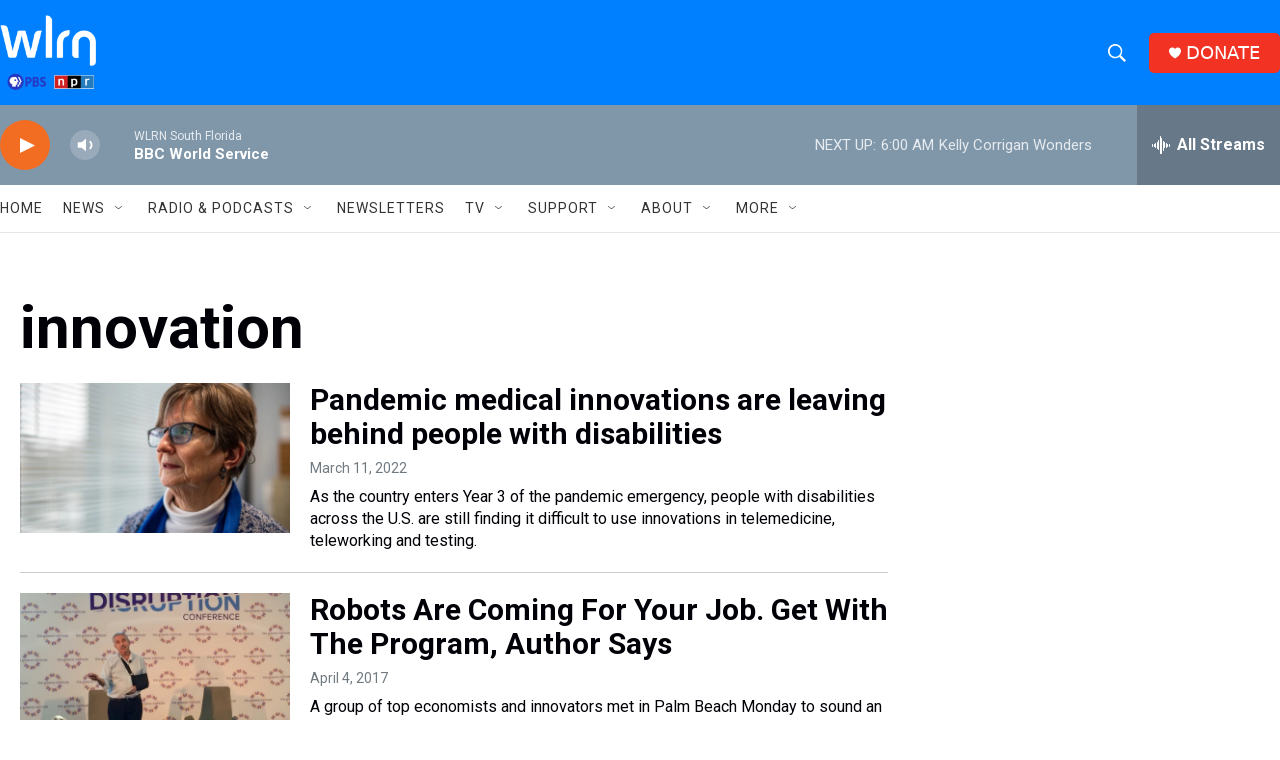

--- FILE ---
content_type: text/html;charset=UTF-8
request_url: https://www.wlrn.org/tags/innovation
body_size: 33756
content:
<!DOCTYPE html>
<html class="TagPage" lang="en">
    <head>
    <meta charset="UTF-8">

    

    <style data-cssvarsponyfill="true">
        :root { --siteBgColorInverse: #010007; --primaryTextColorInverse: #ffffff; --secondaryTextColorInverse: #cccccc; --tertiaryTextColorInverse: #cccccc; --headerBgColorInverse: #ffffff; --headerBorderColorInverse: #8097aa; --headerTextColorInverse: #0080ff; --secC1_Inverse: #a2a2a2; --secC4_Inverse: #282828; --headerNavBarBgColorInverse: #010007; --headerMenuBgColorInverse: #ffffff; --headerMenuTextColorInverse: #6b2b85; --headerMenuTextColorHoverInverse: #6b2b85; --liveBlogTextColorInverse: #ffffff; --applyButtonColorInverse: #4485D5; --applyButtonTextColorInverse: #4485D5; --siteBgColor: #ffffff; --primaryTextColor: #010007; --secondaryTextColor: #3e4b56; --secC1: #717a80; --secC4: #e6e6e6; --secC5: #f6f6f6; --siteBgColor: #ffffff; --siteInverseBgColor: #000000; --linkColor: #0080ff; --linkHoverColor: #3078bf; --headerBgColor: #0080ff; --headerBgColorInverse: #ffffff; --headerBorderColor: #a5c2d9; --headerBorderColorInverse: #8097aa; --tertiaryTextColor: #1c2933; --headerTextColor: #ffffff; --buttonTextColor: #ebebeb; --headerNavBarBgColor: #ffffff; --headerNavBarTextColor: #333333; --headerMenuBgColor: #8097aa; --headerMenuTextColor: #ffffff; --headerMenuTextColorHover: #a5c2d9; --liveBlogTextColor: #010007; --applyButtonColor: #194173; --applyButtonTextColor: #2c4273; --primaryColor1: #8097aa; --primaryColor2: #f26c21; --breakingColor: #f26c21; --secC2: #cccccc; --secC3: #e6e6e6; --secC5: #f6f6f6; --linkColor: #0080ff; --linkHoverColor: #3078bf; --donateBGColor: #f23222; --headerIconColor: #ffffff; --hatButtonBgColor: #ffffff; --hatButtonBgHoverColor: #411c58; --hatButtonBorderColor: #411c58; --hatButtonBorderHoverColor: #ffffff; --hatButtoniconColor: #d62021; --hatButtonTextColor: #411c58; --hatButtonTextHoverColor: #ffffff; --footerTextColor: #ffffff; --footerTextBgColor: #ffffff; --footerPartnersBgColor: #010007; --listBorderColor: #030202; --gridBorderColor: #e6e6e6; --tagButtonBorderColor: #0080ff; --tagButtonTextColor: #0080ff; --breakingTextColor: #ffffff; --sectionTextColor: #ffffff; --contentWidth: 1440px; --primaryHeadlineFont: sans-serif; --secHlFont: sans-serif; --bodyFont: sans-serif; --colorWhite: #ffffff; --colorBlack: #000000;} .fonts-loaded { --primaryHeadlineFont: "Roboto"; --secHlFont: "Roboto"; --bodyFont: "Roboto"; --liveBlogBodyFont: "Lato";}
    </style>

    
    <meta property="og:title" content="innovation">

    <meta property="og:url" content="https://www.wlrn.org/tags/innovation">

    <meta property="og:site_name" content="WLRN">



    
    <meta name="twitter:card" content="summary_large_image"/>
    
    
    
    
    
    
    
    <meta name="twitter:site" content="@@wlrn"/>
    
    
    
    <meta name="twitter:title" content="innovation"/>
    

    <meta property="fb:app_id" content="1004707423007566">




    <link data-cssvarsponyfill="true" class="Webpack-css" rel="stylesheet" href="https://npr.brightspotcdn.com/resource/00000177-1bc0-debb-a57f-dfcf4a950000/styleguide/All.min.0db89f2a608a6b13cec2d9fc84f71c45.gz.css">

    

    <style>.FooterNavigation-items-item {
    display: inline-block
}</style>
<style>[class*='-articleBody'] > ul,
[class*='-articleBody'] > ul ul {
    list-style-type: disc;
}</style>
<style>.Page-above .GoogleDfpAd {
    margin: 15px 0 15px 0;
    background-color: #ffffff;
}
@media only screen and (min-width: 786px) {
.Page-above .GoogleDfpAd {
    margin: 15px 0 15px 0;
    background-color: #ffffff;
	}
}
@media only screen and (min-width:1240px) {
    .Page-header-logo {
        display: -ms-flexbox;
        display: flex;
        max-height: 55px;
        margin-right: 27px
    }

    .Page-header-logo img {
        max-height: 55px
    }
    .Page-above .GoogleDfpAd {
    margin: 25px 0 0 0;
    background-color: #ffffff;
	}
}

.Page-header-search-input, .Page-header-search-input-mobile {
    font-size: var(--body-2);
    background-color: transparent;
    line-height: 20px;
    padding: 10px 25px;
    width: 100%;
    outline:0
}

.BrightspotPersistentPlayer-dfpAd {
    background: rgba(0,0,0,.1);
    border-top: 1px solid hsla(0,0%,100%,.2);
    margin-right: 0;
    margin-left: 0;
    padding-bottom: 120px;
    padding-top: 40px;
}

/* Live Blog Adjustments */

.Enh[data-align-center] {
    margin: 0px auto;
    width: 100%;
}

.RichTextModule {
    padding-bottom: 5px
}
</style>
<style>.PH-hat .PH-hat-menu {
    display: none;
}

.PH-hat-button {
    background-color: #3D5266;
    border-color: #3D5266;
    border-radius: 5px;
    border-style: solid;
    border-width: 2px;
    color: #ffffff;
    height: 40px;
    justify-content: center;
    margin-left: 20px;
    padding: 0 20px;
    white-space: nowrap;
    z-index: 2
}

.PH-hat-button svg {
    fill: #F26C21;
    border: none;
    border-radius: 50%;
    height: 11px;
    margin-right: 7px;
    width: 11px
}

.PH-hat-button:hover {
    background-color: #ffffff;
    border-color: #ffffff;
    color: #010007
}</style>
<style>/* Bylines - Orange border - left */

[class*="Promo"][class*="-authorName"] .Link {
  border-left: 6px solid #F26C21;
  padding-left: 6px;
}</style>
<style>.NavI-text {
    font-weight: 400;
}</style>


    <meta name="viewport" content="width=device-width, initial-scale=1, viewport-fit=cover"><title>innovation | WLRN</title><meta name="description" content="innovation"><link rel="canonical" href="https://www.wlrn.org/tags/innovation"><meta name="brightspot.contentId" content="00000173-a06d-de61-a5fb-e7ef14770002"><link rel="apple-touch-icon"sizes="180x180"href="/apple-touch-icon.png"><link rel="icon"type="image/png"href="/favicon-32x32.png"><link rel="icon"type="image/png"href="/favicon-16x16.png">
    
    <link type="application/rss+xml" rel="alternate" title="innovation" href="https://www.wlrn.org/tags/innovation.rss">
    <meta name="brightspot-dataLayer" content="{
  &quot;author&quot; : &quot;&quot;,
  &quot;bspStoryId&quot; : &quot;00000173-a06d-de61-a5fb-e7ef14770002&quot;,
  &quot;category&quot; : &quot;&quot;,
  &quot;inlineAudio&quot; : 0,
  &quot;keywords&quot; : &quot;innovation&quot;,
  &quot;nprCmsSite&quot; : true,
  &quot;nprStoryId&quot; : &quot;387584018&quot;,
  &quot;pageType&quot; : &quot;tag&quot;,
  &quot;program&quot; : &quot;&quot;,
  &quot;publishedDate&quot; : &quot;2020-08-10T12:56:00Z&quot;,
  &quot;siteName&quot; : &quot;WLRN&quot;,
  &quot;station&quot; : &quot;WLRN Public Media&quot;,
  &quot;stationOrgId&quot; : &quot;1177&quot;,
  &quot;storyOrgId&quot; : &quot;&quot;,
  &quot;storyTheme&quot; : &quot;&quot;,
  &quot;storyTitle&quot; : &quot;&quot;,
  &quot;timezone&quot; : &quot;US/Eastern&quot;,
  &quot;wordCount&quot; : 0,
  &quot;series&quot; : &quot;&quot;
}">
    <script id="brightspot-dataLayer">
        (function () {
            var dataValue = document.head.querySelector('meta[name="brightspot-dataLayer"]').content;
            if (dataValue) {
                window.brightspotDataLayer = JSON.parse(dataValue);
            }
        })();
    </script>

    <script type="application/ld+json">{"@context":"http://schema.org","@type":"WebPage","mainEntityOfPage":{"@type":"WebPage","@id":"https://www.wlrn.org/tags/innovation"}}</script>

    

    
    <script src="https://npr.brightspotcdn.com/resource/00000177-1bc0-debb-a57f-dfcf4a950000/styleguide/All.min.fd8f7fccc526453c829dde80fc7c2ef5.gz.js" async></script>
    

    <meta name="gtm-dataLayer" content="{
  &quot;gtmAuthor&quot; : &quot;&quot;,
  &quot;gtmBspStoryId&quot; : &quot;00000173-a06d-de61-a5fb-e7ef14770002&quot;,
  &quot;gtmCategory&quot; : &quot;&quot;,
  &quot;gtmInlineAudio&quot; : 0,
  &quot;gtmKeywords&quot; : &quot;&quot;,
  &quot;gtmNprCmsSite&quot; : true,
  &quot;gtmNprStoryId&quot; : &quot;387584018&quot;,
  &quot;gtmPageType&quot; : &quot;tag&quot;,
  &quot;gtmProgram&quot; : &quot;&quot;,
  &quot;gtmPublishedDate&quot; : &quot;2020-08-10T12:56:00Z&quot;,
  &quot;gtmSiteName&quot; : &quot;WLRN&quot;,
  &quot;gtmStation&quot; : &quot;WLRN Public Media&quot;,
  &quot;gtmStationOrgId&quot; : &quot;1177&quot;,
  &quot;gtmStoryOrgId&quot; : &quot;&quot;,
  &quot;gtmStoryTheme&quot; : &quot;&quot;,
  &quot;gtmStoryTitle&quot; : &quot;&quot;,
  &quot;gtmTimezone&quot; : &quot;US/Eastern&quot;,
  &quot;gtmWordCount&quot; : 0,
  &quot;gtmSeries&quot; : &quot;&quot;
}"><script>

    (function () {
        var dataValue = document.head.querySelector('meta[name="gtm-dataLayer"]').content;
        if (dataValue) {
            window.dataLayer = window.dataLayer || [];
            dataValue = JSON.parse(dataValue);
            dataValue['event'] = 'gtmFirstView';
            window.dataLayer.push(dataValue);
        }
    })();

    (function(w,d,s,l,i){w[l]=w[l]||[];w[l].push({'gtm.start':
            new Date().getTime(),event:'gtm.js'});var f=d.getElementsByTagName(s)[0],
        j=d.createElement(s),dl=l!='dataLayer'?'&l='+l:'';j.async=true;j.src=
        'https://www.googletagmanager.com/gtm.js?id='+i+dl;f.parentNode.insertBefore(j,f);
})(window,document,'script','dataLayer','GTM-N39QFDR');</script><script async="async" src="https://securepubads.g.doubleclick.net/tag/js/gpt.js"></script>
<script type="text/javascript">
    // Google tag setup
    var googletag = googletag || {};
    googletag.cmd = googletag.cmd || [];

    googletag.cmd.push(function () {
        // @see https://developers.google.com/publisher-tag/reference#googletag.PubAdsService_enableLazyLoad
        googletag.pubads().enableLazyLoad({
            fetchMarginPercent: 100, // fetch and render ads within this % of viewport
            renderMarginPercent: 100,
            mobileScaling: 1  // Same on mobile.
        });

        googletag.pubads().enableSingleRequest()
        googletag.pubads().enableAsyncRendering()
        googletag.pubads().collapseEmptyDivs()
        googletag.pubads().disableInitialLoad()
        googletag.enableServices()
    })
</script>
<script>

  window.fbAsyncInit = function() {
      FB.init({
          
              appId : '1004707423007566',
          
          xfbml : true,
          version : 'v2.9'
      });
  };

  (function(d, s, id){
     var js, fjs = d.getElementsByTagName(s)[0];
     if (d.getElementById(id)) {return;}
     js = d.createElement(s); js.id = id;
     js.src = "//connect.facebook.net/en_US/sdk.js";
     fjs.parentNode.insertBefore(js, fjs);
   }(document, 'script', 'facebook-jssdk'));
</script>
<script>window.addEventListener('DOMContentLoaded', (event) => {
    window.nulldurationobserver = new MutationObserver(function (mutations) {
        document.querySelectorAll('.StreamPill-duration').forEach(pill => { 
      if (pill.innerText == "LISTENNULL") {
         pill.innerText = "LISTEN"
      } 
    });
      });

      window.nulldurationobserver.observe(document.body, {
        childList: true,
        subtree: true
      });
});
</script>
<script>(function(d,u,ac,a){var s=d.createElement('script');s.type='text/javascript';s.src='https://c9e50e.wlrn.org/app/js/api.min.js';s.async=true;s.dataset.user=u;s.dataset.account=ac;s.dataset.api=a;d.getElementsByTagName('head')[0].appendChild(s);})(document,73530,82666,'campaigns');</script>
<script>// Facebook Pixel Code
!function(f,b,e,v,n,t,s)
{if(f.fbq)return;n=f.fbq=function(){n.callMethod?
n.callMethod.apply(n,arguments):n.queue.push(arguments)};
if(!f._fbq)f._fbq=n;n.push=n;n.loaded=!0;n.version='2.0';
n.queue=[];t=b.createElement(e);t.async=!0;
t.src=v;s=b.getElementsByTagName(e)[0];
s.parentNode.insertBefore(t,s)}(window, document,'script',
'https://connect.facebook.net/en_US/fbevents.js');
fbq('init', '261265778234049');
fbq('track', 'PageView');</script>
<script> adroll_adv_id = "YFVMZRJ46BG6JBBN2MIHUN";
    adroll_pix_id = "CZNZKT6DCNFHRGAWZE72TC";
    adroll_version = "2.0";

    (function(w, d, e, o, a) {
        w.__adroll_loaded = true;
        w.adroll = w.adroll || [];
        w.adroll.f = [ 'setProperties', 'identify', 'track' ];
        var roundtripUrl = "https://s.adroll.com/j/" + adroll_adv_id
                + "/roundtrip.js";
        for (a = 0; a < w.adroll.f.length; a++) {
            w.adroll[w.adroll.f[a]] = w.adroll[w.adroll.f[a]] || (function(n) {
                return function() {
                    w.adroll.push([ n, arguments ])
                }
            })(w.adroll.f[a])
        }

        e = d.createElement('script');
        o = d.getElementsByTagName('script')[0];
        e.async = 1;
        e.src = roundtripUrl;
        o.parentNode.insertBefore(e, o);
    })(window, document);
    adroll.track("pageView");</script>
<script>    (function(c,l,a,r,i,t,y){
        c[a]=c[a]||function(){(c[a].q=c[a].q||[]).push(arguments)};
        t=l.createElement(r);t.async=1;t.src="https://www.clarity.ms/tag/"+i;
        y=l.getElementsByTagName(r)[0];y.parentNode.insertBefore(t,y);
    })(window, document, "clarity", "script", "ktmwsdji9v");</script>


    <script>
        var head = document.getElementsByTagName('head')
        head = head[0]
        var link = document.createElement('link');
        link.setAttribute('href', 'https://fonts.googleapis.com/css?family=Roboto|Roboto|Roboto:400,500,700&display=swap');
        var relList = link.relList;

        if (relList && relList.supports('preload')) {
            link.setAttribute('as', 'style');
            link.setAttribute('rel', 'preload');
            link.setAttribute('onload', 'this.rel="stylesheet"');
            link.setAttribute('crossorigin', 'anonymous');
        } else {
            link.setAttribute('rel', 'stylesheet');
        }

        head.appendChild(link);
    </script>
</head>

    <body class="Page-body" data-content-width="1440px">
    <noscript>
    <iframe src="https://www.googletagmanager.com/ns.html?id=GTM-N39QFDR" height="0" width="0" style="display:none;visibility:hidden"></iframe>
</noscript>
        

    <!-- Putting icons here, so we don't have to include in a bunch of -body hbs's -->
<svg xmlns="http://www.w3.org/2000/svg" style="display:none" id="iconsMap1" class="iconsMap">
    <symbol id="play-icon" viewBox="0 0 115 115">
        <polygon points="0,0 115,57.5 0,115" fill="currentColor" />
    </symbol>
    <symbol id="grid" viewBox="0 0 32 32">
            <g>
                <path d="M6.4,5.7 C6.4,6.166669 6.166669,6.4 5.7,6.4 L0.7,6.4 C0.233331,6.4 0,6.166669 0,5.7 L0,0.7 C0,0.233331 0.233331,0 0.7,0 L5.7,0 C6.166669,0 6.4,0.233331 6.4,0.7 L6.4,5.7 Z M19.2,5.7 C19.2,6.166669 18.966669,6.4 18.5,6.4 L13.5,6.4 C13.033331,6.4 12.8,6.166669 12.8,5.7 L12.8,0.7 C12.8,0.233331 13.033331,0 13.5,0 L18.5,0 C18.966669,0 19.2,0.233331 19.2,0.7 L19.2,5.7 Z M32,5.7 C32,6.166669 31.766669,6.4 31.3,6.4 L26.3,6.4 C25.833331,6.4 25.6,6.166669 25.6,5.7 L25.6,0.7 C25.6,0.233331 25.833331,0 26.3,0 L31.3,0 C31.766669,0 32,0.233331 32,0.7 L32,5.7 Z M6.4,18.5 C6.4,18.966669 6.166669,19.2 5.7,19.2 L0.7,19.2 C0.233331,19.2 0,18.966669 0,18.5 L0,13.5 C0,13.033331 0.233331,12.8 0.7,12.8 L5.7,12.8 C6.166669,12.8 6.4,13.033331 6.4,13.5 L6.4,18.5 Z M19.2,18.5 C19.2,18.966669 18.966669,19.2 18.5,19.2 L13.5,19.2 C13.033331,19.2 12.8,18.966669 12.8,18.5 L12.8,13.5 C12.8,13.033331 13.033331,12.8 13.5,12.8 L18.5,12.8 C18.966669,12.8 19.2,13.033331 19.2,13.5 L19.2,18.5 Z M32,18.5 C32,18.966669 31.766669,19.2 31.3,19.2 L26.3,19.2 C25.833331,19.2 25.6,18.966669 25.6,18.5 L25.6,13.5 C25.6,13.033331 25.833331,12.8 26.3,12.8 L31.3,12.8 C31.766669,12.8 32,13.033331 32,13.5 L32,18.5 Z M6.4,31.3 C6.4,31.766669 6.166669,32 5.7,32 L0.7,32 C0.233331,32 0,31.766669 0,31.3 L0,26.3 C0,25.833331 0.233331,25.6 0.7,25.6 L5.7,25.6 C6.166669,25.6 6.4,25.833331 6.4,26.3 L6.4,31.3 Z M19.2,31.3 C19.2,31.766669 18.966669,32 18.5,32 L13.5,32 C13.033331,32 12.8,31.766669 12.8,31.3 L12.8,26.3 C12.8,25.833331 13.033331,25.6 13.5,25.6 L18.5,25.6 C18.966669,25.6 19.2,25.833331 19.2,26.3 L19.2,31.3 Z M32,31.3 C32,31.766669 31.766669,32 31.3,32 L26.3,32 C25.833331,32 25.6,31.766669 25.6,31.3 L25.6,26.3 C25.6,25.833331 25.833331,25.6 26.3,25.6 L31.3,25.6 C31.766669,25.6 32,25.833331 32,26.3 L32,31.3 Z" id=""></path>
            </g>
    </symbol>
    <symbol id="radio-stream" width="18" height="19" viewBox="0 0 18 19">
        <g fill="currentColor" fill-rule="nonzero">
            <path d="M.5 8c-.276 0-.5.253-.5.565v1.87c0 .312.224.565.5.565s.5-.253.5-.565v-1.87C1 8.253.776 8 .5 8zM2.5 8c-.276 0-.5.253-.5.565v1.87c0 .312.224.565.5.565s.5-.253.5-.565v-1.87C3 8.253 2.776 8 2.5 8zM3.5 7c-.276 0-.5.276-.5.617v3.766c0 .34.224.617.5.617s.5-.276.5-.617V7.617C4 7.277 3.776 7 3.5 7zM5.5 6c-.276 0-.5.275-.5.613v5.774c0 .338.224.613.5.613s.5-.275.5-.613V6.613C6 6.275 5.776 6 5.5 6zM6.5 4c-.276 0-.5.26-.5.58v8.84c0 .32.224.58.5.58s.5-.26.5-.58V4.58C7 4.26 6.776 4 6.5 4zM8.5 0c-.276 0-.5.273-.5.61v17.78c0 .337.224.61.5.61s.5-.273.5-.61V.61C9 .273 8.776 0 8.5 0zM9.5 2c-.276 0-.5.274-.5.612v14.776c0 .338.224.612.5.612s.5-.274.5-.612V2.612C10 2.274 9.776 2 9.5 2zM11.5 5c-.276 0-.5.276-.5.616v8.768c0 .34.224.616.5.616s.5-.276.5-.616V5.616c0-.34-.224-.616-.5-.616zM12.5 6c-.276 0-.5.262-.5.584v4.832c0 .322.224.584.5.584s.5-.262.5-.584V6.584c0-.322-.224-.584-.5-.584zM14.5 7c-.276 0-.5.29-.5.647v3.706c0 .357.224.647.5.647s.5-.29.5-.647V7.647C15 7.29 14.776 7 14.5 7zM15.5 8c-.276 0-.5.253-.5.565v1.87c0 .312.224.565.5.565s.5-.253.5-.565v-1.87c0-.312-.224-.565-.5-.565zM17.5 8c-.276 0-.5.253-.5.565v1.87c0 .312.224.565.5.565s.5-.253.5-.565v-1.87c0-.312-.224-.565-.5-.565z"/>
        </g>
    </symbol>
    <symbol id="icon-magnify" viewBox="0 0 31 31">
        <g>
            <path fill-rule="evenodd" d="M22.604 18.89l-.323.566 8.719 8.8L28.255 31l-8.719-8.8-.565.404c-2.152 1.346-4.386 2.018-6.7 2.018-3.39 0-6.284-1.21-8.679-3.632C1.197 18.568 0 15.66 0 12.27c0-3.39 1.197-6.283 3.592-8.678C5.987 1.197 8.88 0 12.271 0c3.39 0 6.283 1.197 8.678 3.592 2.395 2.395 3.593 5.288 3.593 8.679 0 2.368-.646 4.574-1.938 6.62zM19.162 5.77C17.322 3.925 15.089 3 12.46 3c-2.628 0-4.862.924-6.702 2.77C3.92 7.619 3 9.862 3 12.5c0 2.639.92 4.882 2.76 6.73C7.598 21.075 9.832 22 12.46 22c2.629 0 4.862-.924 6.702-2.77C21.054 17.33 22 15.085 22 12.5c0-2.586-.946-4.83-2.838-6.73z"/>
        </g>
    </symbol>
    <symbol id="burger-menu" viewBox="0 0 14 10">
        <g>
            <path fill-rule="evenodd" d="M0 5.5v-1h14v1H0zM0 1V0h14v1H0zm0 9V9h14v1H0z"></path>
        </g>
    </symbol>
    <symbol id="close-x" viewBox="0 0 14 14">
        <g>
            <path fill-rule="nonzero" d="M6.336 7L0 .664.664 0 7 6.336 13.336 0 14 .664 7.664 7 14 13.336l-.664.664L7 7.664.664 14 0 13.336 6.336 7z"></path>
        </g>
    </symbol>
    <symbol id="share-more-arrow" viewBox="0 0 512 512" style="enable-background:new 0 0 512 512;">
        <g>
            <g>
                <path d="M512,241.7L273.643,3.343v156.152c-71.41,3.744-138.015,33.337-188.958,84.28C30.075,298.384,0,370.991,0,448.222v60.436
                    l29.069-52.985c45.354-82.671,132.173-134.027,226.573-134.027c5.986,0,12.004,0.212,18.001,0.632v157.779L512,241.7z
                    M255.642,290.666c-84.543,0-163.661,36.792-217.939,98.885c26.634-114.177,129.256-199.483,251.429-199.483h15.489V78.131
                    l163.568,163.568L304.621,405.267V294.531l-13.585-1.683C279.347,291.401,267.439,290.666,255.642,290.666z"></path>
            </g>
        </g>
    </symbol>
    <symbol id="chevron" viewBox="0 0 100 100">
        <g>
            <path d="M22.4566257,37.2056786 L-21.4456527,71.9511488 C-22.9248661,72.9681457 -24.9073712,72.5311671 -25.8758148,70.9765924 L-26.9788683,69.2027424 C-27.9450684,67.6481676 -27.5292733,65.5646602 -26.0500598,64.5484493 L20.154796,28.2208967 C21.5532435,27.2597011 23.3600078,27.2597011 24.759951,28.2208967 L71.0500598,64.4659264 C72.5292733,65.4829232 72.9450684,67.5672166 71.9788683,69.1217913 L70.8750669,70.8956413 C69.9073712,72.4502161 67.9241183,72.8848368 66.4449048,71.8694118 L22.4566257,37.2056786 Z" id="Transparent-Chevron" transform="translate(22.500000, 50.000000) rotate(90.000000) translate(-22.500000, -50.000000) "></path>
        </g>
    </symbol>
</svg>

<svg xmlns="http://www.w3.org/2000/svg" style="display:none" id="iconsMap2" class="iconsMap">
    <symbol id="mono-icon-facebook" viewBox="0 0 10 19">
        <path fill-rule="evenodd" d="M2.707 18.25V10.2H0V7h2.707V4.469c0-1.336.375-2.373 1.125-3.112C4.582.62 5.578.25 6.82.25c1.008 0 1.828.047 2.461.14v2.848H7.594c-.633 0-1.067.14-1.301.422-.188.235-.281.61-.281 1.125V7H9l-.422 3.2H6.012v8.05H2.707z"></path>
    </symbol>
    <symbol id="mono-icon-instagram" viewBox="0 0 17 17">
        <g>
            <path fill-rule="evenodd" d="M8.281 4.207c.727 0 1.4.182 2.022.545a4.055 4.055 0 0 1 1.476 1.477c.364.62.545 1.294.545 2.021 0 .727-.181 1.4-.545 2.021a4.055 4.055 0 0 1-1.476 1.477 3.934 3.934 0 0 1-2.022.545c-.726 0-1.4-.182-2.021-.545a4.055 4.055 0 0 1-1.477-1.477 3.934 3.934 0 0 1-.545-2.021c0-.727.182-1.4.545-2.021A4.055 4.055 0 0 1 6.26 4.752a3.934 3.934 0 0 1 2.021-.545zm0 6.68a2.54 2.54 0 0 0 1.864-.774 2.54 2.54 0 0 0 .773-1.863 2.54 2.54 0 0 0-.773-1.863 2.54 2.54 0 0 0-1.864-.774 2.54 2.54 0 0 0-1.863.774 2.54 2.54 0 0 0-.773 1.863c0 .727.257 1.348.773 1.863a2.54 2.54 0 0 0 1.863.774zM13.45 4.03c-.023.258-.123.48-.299.668a.856.856 0 0 1-.65.281.913.913 0 0 1-.668-.28.913.913 0 0 1-.281-.669c0-.258.094-.48.281-.668a.913.913 0 0 1 .668-.28c.258 0 .48.093.668.28.187.188.281.41.281.668zm2.672.95c.023.656.035 1.746.035 3.269 0 1.523-.017 2.62-.053 3.287-.035.668-.134 1.248-.298 1.74a4.098 4.098 0 0 1-.967 1.53 4.098 4.098 0 0 1-1.53.966c-.492.164-1.072.264-1.74.3-.668.034-1.763.052-3.287.052-1.523 0-2.619-.018-3.287-.053-.668-.035-1.248-.146-1.74-.334a3.747 3.747 0 0 1-1.53-.931 4.098 4.098 0 0 1-.966-1.53c-.164-.492-.264-1.072-.299-1.74C.424 10.87.406 9.773.406 8.25S.424 5.63.46 4.963c.035-.668.135-1.248.299-1.74.21-.586.533-1.096.967-1.53A4.098 4.098 0 0 1 3.254.727c.492-.164 1.072-.264 1.74-.3C5.662.394 6.758.376 8.281.376c1.524 0 2.62.018 3.287.053.668.035 1.248.135 1.74.299a4.098 4.098 0 0 1 2.496 2.496c.165.492.27 1.078.317 1.757zm-1.687 7.91c.14-.399.234-1.032.28-1.899.024-.515.036-1.242.036-2.18V7.689c0-.961-.012-1.688-.035-2.18-.047-.89-.14-1.524-.281-1.899a2.537 2.537 0 0 0-1.512-1.511c-.375-.14-1.008-.235-1.899-.282a51.292 51.292 0 0 0-2.18-.035H7.72c-.938 0-1.664.012-2.18.035-.867.047-1.5.141-1.898.282a2.537 2.537 0 0 0-1.512 1.511c-.14.375-.234 1.008-.281 1.899a51.292 51.292 0 0 0-.036 2.18v1.125c0 .937.012 1.664.036 2.18.047.866.14 1.5.28 1.898.306.726.81 1.23 1.513 1.511.398.141 1.03.235 1.898.282.516.023 1.242.035 2.18.035h1.125c.96 0 1.687-.012 2.18-.035.89-.047 1.523-.141 1.898-.282.726-.304 1.23-.808 1.512-1.511z"></path>
        </g>
    </symbol>
    <symbol id="mono-icon-email" viewBox="0 0 512 512">
        <g>
            <path d="M67,148.7c11,5.8,163.8,89.1,169.5,92.1c5.7,3,11.5,4.4,20.5,4.4c9,0,14.8-1.4,20.5-4.4c5.7-3,158.5-86.3,169.5-92.1
                c4.1-2.1,11-5.9,12.5-10.2c2.6-7.6-0.2-10.5-11.3-10.5H257H65.8c-11.1,0-13.9,3-11.3,10.5C56,142.9,62.9,146.6,67,148.7z"></path>
            <path d="M455.7,153.2c-8.2,4.2-81.8,56.6-130.5,88.1l82.2,92.5c2,2,2.9,4.4,1.8,5.6c-1.2,1.1-3.8,0.5-5.9-1.4l-98.6-83.2
                c-14.9,9.6-25.4,16.2-27.2,17.2c-7.7,3.9-13.1,4.4-20.5,4.4c-7.4,0-12.8-0.5-20.5-4.4c-1.9-1-12.3-7.6-27.2-17.2l-98.6,83.2
                c-2,2-4.7,2.6-5.9,1.4c-1.2-1.1-0.3-3.6,1.7-5.6l82.1-92.5c-48.7-31.5-123.1-83.9-131.3-88.1c-8.8-4.5-9.3,0.8-9.3,4.9
                c0,4.1,0,205,0,205c0,9.3,13.7,20.9,23.5,20.9H257h185.5c9.8,0,21.5-11.7,21.5-20.9c0,0,0-201,0-205
                C464,153.9,464.6,148.7,455.7,153.2z"></path>
        </g>
    </symbol>
    <symbol id="default-image" width="24" height="24" viewBox="0 0 24 24" fill="none" stroke="currentColor" stroke-width="2" stroke-linecap="round" stroke-linejoin="round" class="feather feather-image">
        <rect x="3" y="3" width="18" height="18" rx="2" ry="2"></rect>
        <circle cx="8.5" cy="8.5" r="1.5"></circle>
        <polyline points="21 15 16 10 5 21"></polyline>
    </symbol>
    <symbol id="icon-email" width="18px" viewBox="0 0 20 14">
        <g id="Symbols" stroke="none" stroke-width="1" fill="none" fill-rule="evenodd" stroke-linecap="round" stroke-linejoin="round">
            <g id="social-button-bar" transform="translate(-125.000000, -8.000000)" stroke="#000000">
                <g id="Group-2" transform="translate(120.000000, 0.000000)">
                    <g id="envelope" transform="translate(6.000000, 9.000000)">
                        <path d="M17.5909091,10.6363636 C17.5909091,11.3138182 17.0410909,11.8636364 16.3636364,11.8636364 L1.63636364,11.8636364 C0.958909091,11.8636364 0.409090909,11.3138182 0.409090909,10.6363636 L0.409090909,1.63636364 C0.409090909,0.958090909 0.958909091,0.409090909 1.63636364,0.409090909 L16.3636364,0.409090909 C17.0410909,0.409090909 17.5909091,0.958090909 17.5909091,1.63636364 L17.5909091,10.6363636 L17.5909091,10.6363636 Z" id="Stroke-406"></path>
                        <polyline id="Stroke-407" points="17.1818182 0.818181818 9 7.36363636 0.818181818 0.818181818"></polyline>
                    </g>
                </g>
            </g>
        </g>
    </symbol>
    <symbol id="mono-icon-print" viewBox="0 0 12 12">
        <g fill-rule="evenodd">
            <path fill-rule="nonzero" d="M9 10V7H3v3H1a1 1 0 0 1-1-1V4a1 1 0 0 1 1-1h10a1 1 0 0 1 1 1v3.132A2.868 2.868 0 0 1 9.132 10H9zm.5-4.5a1 1 0 1 0 0-2 1 1 0 0 0 0 2zM3 0h6v2H3z"></path>
            <path d="M4 8h4v4H4z"></path>
        </g>
    </symbol>
    <symbol id="mono-icon-copylink" viewBox="0 0 12 12">
        <g fill-rule="evenodd">
            <path d="M10.199 2.378c.222.205.4.548.465.897.062.332.016.614-.132.774L8.627 6.106c-.187.203-.512.232-.75-.014a.498.498 0 0 0-.706.028.499.499 0 0 0 .026.706 1.509 1.509 0 0 0 2.165-.04l1.903-2.06c.37-.398.506-.98.382-1.636-.105-.557-.392-1.097-.77-1.445L9.968.8C9.591.452 9.03.208 8.467.145 7.803.072 7.233.252 6.864.653L4.958 2.709a1.509 1.509 0 0 0 .126 2.161.5.5 0 1 0 .68-.734c-.264-.218-.26-.545-.071-.747L7.597 1.33c.147-.16.425-.228.76-.19.353.038.71.188.931.394l.91.843.001.001zM1.8 9.623c-.222-.205-.4-.549-.465-.897-.062-.332-.016-.614.132-.774l1.905-2.057c.187-.203.512-.232.75.014a.498.498 0 0 0 .706-.028.499.499 0 0 0-.026-.706 1.508 1.508 0 0 0-2.165.04L.734 7.275c-.37.399-.506.98-.382 1.637.105.557.392 1.097.77 1.445l.91.843c.376.35.937.594 1.5.656.664.073 1.234-.106 1.603-.507L7.04 9.291a1.508 1.508 0 0 0-.126-2.16.5.5 0 0 0-.68.734c.264.218.26.545.071.747l-1.904 2.057c-.147.16-.425.228-.76.191-.353-.038-.71-.188-.931-.394l-.91-.843z"></path>
            <path d="M8.208 3.614a.5.5 0 0 0-.707.028L3.764 7.677a.5.5 0 0 0 .734.68L8.235 4.32a.5.5 0 0 0-.027-.707"></path>
        </g>
    </symbol>
    <symbol id="mono-icon-linkedin" viewBox="0 0 16 17">
        <g fill-rule="evenodd">
            <path d="M3.734 16.125H.464V5.613h3.27zM2.117 4.172c-.515 0-.96-.188-1.336-.563A1.825 1.825 0 0 1 .22 2.273c0-.515.187-.96.562-1.335.375-.375.82-.563 1.336-.563.516 0 .961.188 1.336.563.375.375.563.82.563 1.335 0 .516-.188.961-.563 1.336-.375.375-.82.563-1.336.563zM15.969 16.125h-3.27v-5.133c0-.844-.07-1.453-.21-1.828-.259-.633-.762-.95-1.512-.95s-1.278.282-1.582.845c-.235.421-.352 1.043-.352 1.863v5.203H5.809V5.613h3.128v1.442h.036c.234-.469.609-.856 1.125-1.16.562-.375 1.218-.563 1.968-.563 1.524 0 2.59.48 3.2 1.441.468.774.703 1.97.703 3.586v5.766z"></path>
        </g>
    </symbol>
    <symbol id="mono-icon-pinterest" viewBox="0 0 512 512">
        <g>
            <path d="M256,32C132.3,32,32,132.3,32,256c0,91.7,55.2,170.5,134.1,205.2c-0.6-15.6-0.1-34.4,3.9-51.4
                c4.3-18.2,28.8-122.1,28.8-122.1s-7.2-14.3-7.2-35.4c0-33.2,19.2-58,43.2-58c20.4,0,30.2,15.3,30.2,33.6
                c0,20.5-13.1,51.1-19.8,79.5c-5.6,23.8,11.9,43.1,35.4,43.1c42.4,0,71-54.5,71-119.1c0-49.1-33.1-85.8-93.2-85.8
                c-67.9,0-110.3,50.7-110.3,107.3c0,19.5,5.8,33.3,14.8,43.9c4.1,4.9,4.7,6.9,3.2,12.5c-1.1,4.1-3.5,14-4.6,18
                c-1.5,5.7-6.1,7.7-11.2,5.6c-31.3-12.8-45.9-47-45.9-85.6c0-63.6,53.7-139.9,160.1-139.9c85.5,0,141.8,61.9,141.8,128.3
                c0,87.9-48.9,153.5-120.9,153.5c-24.2,0-46.9-13.1-54.7-27.9c0,0-13,51.6-15.8,61.6c-4.7,17.3-14,34.5-22.5,48
                c20.1,5.9,41.4,9.2,63.5,9.2c123.7,0,224-100.3,224-224C480,132.3,379.7,32,256,32z"></path>
        </g>
    </symbol>
    <symbol id="mono-icon-tumblr" viewBox="0 0 512 512">
        <g>
            <path d="M321.2,396.3c-11.8,0-22.4-2.8-31.5-8.3c-6.9-4.1-11.5-9.6-14-16.4c-2.6-6.9-3.6-22.3-3.6-46.4V224h96v-64h-96V48h-61.9
                c-2.7,21.5-7.5,44.7-14.5,58.6c-7,13.9-14,25.8-25.6,35.7c-11.6,9.9-25.6,17.9-41.9,23.3V224h48v140.4c0,19,2,33.5,5.9,43.5
                c4,10,11.1,19.5,21.4,28.4c10.3,8.9,22.8,15.7,37.3,20.5c14.6,4.8,31.4,7.2,50.4,7.2c16.7,0,30.3-1.7,44.7-5.1
                c14.4-3.4,30.5-9.3,48.2-17.6v-65.6C363.2,389.4,342.3,396.3,321.2,396.3z"></path>
        </g>
    </symbol>
    <symbol id="mono-icon-twitter" viewBox="0 0 1200 1227">
        <g>
            <path d="M714.163 519.284L1160.89 0H1055.03L667.137 450.887L357.328 0H0L468.492 681.821L0 1226.37H105.866L515.491
            750.218L842.672 1226.37H1200L714.137 519.284H714.163ZM569.165 687.828L521.697 619.934L144.011 79.6944H306.615L611.412
            515.685L658.88 583.579L1055.08 1150.3H892.476L569.165 687.854V687.828Z" fill="white"></path>
        </g>
    </symbol>
    <symbol id="mono-icon-youtube" viewBox="0 0 512 512">
        <g>
            <path fill-rule="evenodd" d="M508.6,148.8c0-45-33.1-81.2-74-81.2C379.2,65,322.7,64,265,64c-3,0-6,0-9,0s-6,0-9,0c-57.6,0-114.2,1-169.6,3.6
                c-40.8,0-73.9,36.4-73.9,81.4C1,184.6-0.1,220.2,0,255.8C-0.1,291.4,1,327,3.4,362.7c0,45,33.1,81.5,73.9,81.5
                c58.2,2.7,117.9,3.9,178.6,3.8c60.8,0.2,120.3-1,178.6-3.8c40.9,0,74-36.5,74-81.5c2.4-35.7,3.5-71.3,3.4-107
                C512.1,220.1,511,184.5,508.6,148.8z M207,353.9V157.4l145,98.2L207,353.9z"></path>
        </g>
    </symbol>
    <symbol id="mono-icon-flipboard" viewBox="0 0 500 500">
        <g>
            <path d="M0,0V500H500V0ZM400,200H300V300H200V400H100V100H400Z"></path>
        </g>
    </symbol>
    <symbol id="mono-icon-bluesky" viewBox="0 0 568 501">
        <g>
            <path d="M123.121 33.6637C188.241 82.5526 258.281 181.681 284 234.873C309.719 181.681 379.759 82.5526 444.879
            33.6637C491.866 -1.61183 568 -28.9064 568 57.9464C568 75.2916 558.055 203.659 552.222 224.501C531.947 296.954
            458.067 315.434 392.347 304.249C507.222 323.8 536.444 388.56 473.333 453.32C353.473 576.312 301.061 422.461
            287.631 383.039C285.169 375.812 284.017 372.431 284 375.306C283.983 372.431 282.831 375.812 280.369 383.039C266.939
            422.461 214.527 576.312 94.6667 453.32C31.5556 388.56 60.7778 323.8 175.653 304.249C109.933 315.434 36.0535
            296.954 15.7778 224.501C9.94525 203.659 0 75.2916 0 57.9464C0 -28.9064 76.1345 -1.61183 123.121 33.6637Z"
            fill="white">
            </path>
        </g>
    </symbol>
    <symbol id="mono-icon-threads" viewBox="0 0 192 192">
        <g>
            <path d="M141.537 88.9883C140.71 88.5919 139.87 88.2104 139.019 87.8451C137.537 60.5382 122.616 44.905 97.5619 44.745C97.4484 44.7443 97.3355 44.7443 97.222 44.7443C82.2364 44.7443 69.7731 51.1409 62.102 62.7807L75.881 72.2328C81.6116 63.5383 90.6052 61.6848 97.2286 61.6848C97.3051 61.6848 97.3819 61.6848 97.4576 61.6855C105.707 61.7381 111.932 64.1366 115.961 68.814C118.893 72.2193 120.854 76.925 121.825 82.8638C114.511 81.6207 106.601 81.2385 98.145 81.7233C74.3247 83.0954 59.0111 96.9879 60.0396 116.292C60.5615 126.084 65.4397 134.508 73.775 140.011C80.8224 144.663 89.899 146.938 99.3323 146.423C111.79 145.74 121.563 140.987 128.381 132.296C133.559 125.696 136.834 117.143 138.28 106.366C144.217 109.949 148.617 114.664 151.047 120.332C155.179 129.967 155.42 145.8 142.501 158.708C131.182 170.016 117.576 174.908 97.0135 175.059C74.2042 174.89 56.9538 167.575 45.7381 153.317C35.2355 139.966 29.8077 120.682 29.6052 96C29.8077 71.3178 35.2355 52.0336 45.7381 38.6827C56.9538 24.4249 74.2039 17.11 97.0132 16.9405C119.988 17.1113 137.539 24.4614 149.184 38.788C154.894 45.8136 159.199 54.6488 162.037 64.9503L178.184 60.6422C174.744 47.9622 169.331 37.0357 161.965 27.974C147.036 9.60668 125.202 0.195148 97.0695 0H96.9569C68.8816 0.19447 47.2921 9.6418 32.7883 28.0793C19.8819 44.4864 13.2244 67.3157 13.0007 95.9325L13 96L13.0007 96.0675C13.2244 124.684 19.8819 147.514 32.7883 163.921C47.2921 182.358 68.8816 191.806 96.9569 192H97.0695C122.03 191.827 139.624 185.292 154.118 170.811C173.081 151.866 172.51 128.119 166.26 113.541C161.776 103.087 153.227 94.5962 141.537 88.9883ZM98.4405 129.507C88.0005 130.095 77.1544 125.409 76.6196 115.372C76.2232 107.93 81.9158 99.626 99.0812 98.6368C101.047 98.5234 102.976 98.468 104.871 98.468C111.106 98.468 116.939 99.0737 122.242 100.233C120.264 124.935 108.662 128.946 98.4405 129.507Z" fill="white"></path>
        </g>
    </symbol>
 </svg>

<svg xmlns="http://www.w3.org/2000/svg" style="display:none" id="iconsMap3" class="iconsMap">
    <symbol id="volume-mute" x="0px" y="0px" viewBox="0 0 24 24" style="enable-background:new 0 0 24 24;">
        <polygon fill="currentColor" points="11,5 6,9 2,9 2,15 6,15 11,19 "/>
        <line style="fill:none;stroke:currentColor;stroke-width:2;stroke-linecap:round;stroke-linejoin:round;" x1="23" y1="9" x2="17" y2="15"/>
        <line style="fill:none;stroke:currentColor;stroke-width:2;stroke-linecap:round;stroke-linejoin:round;" x1="17" y1="9" x2="23" y2="15"/>
    </symbol>
    <symbol id="volume-low" x="0px" y="0px" viewBox="0 0 24 24" style="enable-background:new 0 0 24 24;" xml:space="preserve">
        <polygon fill="currentColor" points="11,5 6,9 2,9 2,15 6,15 11,19 "/>
    </symbol>
    <symbol id="volume-mid" x="0px" y="0px" viewBox="0 0 24 24" style="enable-background:new 0 0 24 24;">
        <polygon fill="currentColor" points="11,5 6,9 2,9 2,15 6,15 11,19 "/>
        <path style="fill:none;stroke:currentColor;stroke-width:2;stroke-linecap:round;stroke-linejoin:round;" d="M15.5,8.5c2,2,2,5.1,0,7.1"/>
    </symbol>
    <symbol id="volume-high" x="0px" y="0px" viewBox="0 0 24 24" style="enable-background:new 0 0 24 24;">
        <polygon fill="currentColor" points="11,5 6,9 2,9 2,15 6,15 11,19 "/>
        <path style="fill:none;stroke:currentColor;stroke-width:2;stroke-linecap:round;stroke-linejoin:round;" d="M19.1,4.9c3.9,3.9,3.9,10.2,0,14.1 M15.5,8.5c2,2,2,5.1,0,7.1"/>
    </symbol>
    <symbol id="pause-icon" viewBox="0 0 12 16">
        <rect x="0" y="0" width="4" height="16" fill="currentColor"></rect>
        <rect x="8" y="0" width="4" height="16" fill="currentColor"></rect>
    </symbol>
    <symbol id="heart" viewBox="0 0 24 24">
        <g>
            <path d="M12 4.435c-1.989-5.399-12-4.597-12 3.568 0 4.068 3.06 9.481 12 14.997 8.94-5.516 12-10.929 12-14.997 0-8.118-10-8.999-12-3.568z"/>
        </g>
    </symbol>
    <symbol id="icon-location" width="24" height="24" viewBox="0 0 24 24" fill="currentColor" stroke="currentColor" stroke-width="2" stroke-linecap="round" stroke-linejoin="round" class="feather feather-map-pin">
        <path d="M21 10c0 7-9 13-9 13s-9-6-9-13a9 9 0 0 1 18 0z" fill="currentColor" fill-opacity="1"></path>
        <circle cx="12" cy="10" r="5" fill="#ffffff"></circle>
    </symbol>
    <symbol id="icon-ticket" width="23px" height="15px" viewBox="0 0 23 15">
        <g stroke="none" stroke-width="1" fill="none" fill-rule="evenodd">
            <g transform="translate(-625.000000, -1024.000000)">
                <g transform="translate(625.000000, 1024.000000)">
                    <path d="M0,12.057377 L0,3.94262296 C0.322189879,4.12588308 0.696256938,4.23076923 1.0952381,4.23076923 C2.30500469,4.23076923 3.28571429,3.26645946 3.28571429,2.07692308 C3.28571429,1.68461385 3.17904435,1.31680209 2.99266757,1 L20.0073324,1 C19.8209556,1.31680209 19.7142857,1.68461385 19.7142857,2.07692308 C19.7142857,3.26645946 20.6949953,4.23076923 21.9047619,4.23076923 C22.3037431,4.23076923 22.6778101,4.12588308 23,3.94262296 L23,12.057377 C22.6778101,11.8741169 22.3037431,11.7692308 21.9047619,11.7692308 C20.6949953,11.7692308 19.7142857,12.7335405 19.7142857,13.9230769 C19.7142857,14.3153862 19.8209556,14.6831979 20.0073324,15 L2.99266757,15 C3.17904435,14.6831979 3.28571429,14.3153862 3.28571429,13.9230769 C3.28571429,12.7335405 2.30500469,11.7692308 1.0952381,11.7692308 C0.696256938,11.7692308 0.322189879,11.8741169 -2.13162821e-14,12.057377 Z" fill="currentColor"></path>
                    <path d="M14.5,0.533333333 L14.5,15.4666667" stroke="#FFFFFF" stroke-linecap="square" stroke-dasharray="2"></path>
                </g>
            </g>
        </g>
    </symbol>
    <symbol id="icon-refresh" width="24" height="24" viewBox="0 0 24 24" fill="none" stroke="currentColor" stroke-width="2" stroke-linecap="round" stroke-linejoin="round" class="feather feather-refresh-cw">
        <polyline points="23 4 23 10 17 10"></polyline>
        <polyline points="1 20 1 14 7 14"></polyline>
        <path d="M3.51 9a9 9 0 0 1 14.85-3.36L23 10M1 14l4.64 4.36A9 9 0 0 0 20.49 15"></path>
    </symbol>

    <symbol>
    <g id="mono-icon-link-post" stroke="none" stroke-width="1" fill="none" fill-rule="evenodd">
        <g transform="translate(-313.000000, -10148.000000)" fill="#000000" fill-rule="nonzero">
            <g transform="translate(306.000000, 10142.000000)">
                <path d="M14.0614027,11.2506973 L14.3070318,11.2618997 C15.6181751,11.3582102 16.8219637,12.0327684 17.6059678,13.1077805 C17.8500396,13.4424472 17.7765978,13.9116075 17.441931,14.1556793 C17.1072643,14.3997511 16.638104,14.3263093 16.3940322,13.9916425 C15.8684436,13.270965 15.0667922,12.8217495 14.1971448,12.7578692 C13.3952042,12.6989624 12.605753,12.9728728 12.0021966,13.5148801 L11.8552806,13.6559298 L9.60365896,15.9651545 C8.45118119,17.1890154 8.4677248,19.1416686 9.64054436,20.3445766 C10.7566428,21.4893084 12.5263723,21.5504727 13.7041492,20.5254372 L13.8481981,20.3916503 L15.1367586,19.070032 C15.4259192,18.7734531 15.9007548,18.7674393 16.1973338,19.0565998 C16.466951,19.3194731 16.4964317,19.7357968 16.282313,20.0321436 L16.2107659,20.117175 L14.9130245,21.4480474 C13.1386707,23.205741 10.3106091,23.1805355 8.5665371,21.3917196 C6.88861294,19.6707486 6.81173139,16.9294487 8.36035888,15.1065701 L8.5206409,14.9274155 L10.7811785,12.6088842 C11.6500838,11.7173642 12.8355419,11.2288664 14.0614027,11.2506973 Z M22.4334629,7.60828039 C24.1113871,9.32925141 24.1882686,12.0705513 22.6396411,13.8934299 L22.4793591,14.0725845 L20.2188215,16.3911158 C19.2919892,17.3420705 18.0049901,17.8344754 16.6929682,17.7381003 C15.3818249,17.6417898 14.1780363,16.9672316 13.3940322,15.8922195 C13.1499604,15.5575528 13.2234022,15.0883925 13.558069,14.8443207 C13.8927357,14.6002489 14.361896,14.6736907 14.6059678,15.0083575 C15.1315564,15.729035 15.9332078,16.1782505 16.8028552,16.2421308 C17.6047958,16.3010376 18.394247,16.0271272 18.9978034,15.4851199 L19.1447194,15.3440702 L21.396341,13.0348455 C22.5488188,11.8109846 22.5322752,9.85833141 21.3594556,8.65542337 C20.2433572,7.51069163 18.4736277,7.44952726 17.2944986,8.47594561 L17.1502735,8.60991269 L15.8541776,9.93153101 C15.5641538,10.2272658 15.0893026,10.2318956 14.7935678,9.94187181 C14.524718,9.67821384 14.4964508,9.26180596 14.7114324,8.96608447 L14.783227,8.88126205 L16.0869755,7.55195256 C17.8613293,5.79425896 20.6893909,5.81946452 22.4334629,7.60828039 Z" id="Icon-Link"></path>
            </g>
        </g>
    </g>
    </symbol>
    <symbol id="icon-passport-badge" viewBox="0 0 80 80">
        <g fill="none" fill-rule="evenodd">
            <path fill="#5680FF" d="M0 0L80 0 0 80z" transform="translate(-464.000000, -281.000000) translate(100.000000, 180.000000) translate(364.000000, 101.000000)"/>
            <g fill="#FFF" fill-rule="nonzero">
                <path d="M17.067 31.676l-3.488-11.143-11.144-3.488 11.144-3.488 3.488-11.144 3.488 11.166 11.143 3.488-11.143 3.466-3.488 11.143zm4.935-19.567l1.207.373 2.896-4.475-4.497 2.895.394 1.207zm-9.871 0l.373-1.207-4.497-2.895 2.895 4.475 1.229-.373zm9.871 9.893l-.373 1.207 4.497 2.896-2.895-4.497-1.229.394zm-9.871 0l-1.207-.373-2.895 4.497 4.475-2.895-.373-1.229zm22.002-4.935c0 9.41-7.634 17.066-17.066 17.066C7.656 34.133 0 26.5 0 17.067 0 7.634 7.634 0 17.067 0c9.41 0 17.066 7.634 17.066 17.067zm-2.435 0c0-8.073-6.559-14.632-14.631-14.632-8.073 0-14.632 6.559-14.632 14.632 0 8.072 6.559 14.631 14.632 14.631 8.072-.022 14.631-6.58 14.631-14.631z" transform="translate(-464.000000, -281.000000) translate(100.000000, 180.000000) translate(364.000000, 101.000000) translate(6.400000, 6.400000)"/>
            </g>
        </g>
    </symbol>
    <symbol id="icon-passport-badge-circle" viewBox="0 0 45 45">
        <g fill="none" fill-rule="evenodd">
            <circle cx="23.5" cy="23" r="20.5" fill="#5680FF"/>
            <g fill="#FFF" fill-rule="nonzero">
                <path d="M17.067 31.676l-3.488-11.143-11.144-3.488 11.144-3.488 3.488-11.144 3.488 11.166 11.143 3.488-11.143 3.466-3.488 11.143zm4.935-19.567l1.207.373 2.896-4.475-4.497 2.895.394 1.207zm-9.871 0l.373-1.207-4.497-2.895 2.895 4.475 1.229-.373zm9.871 9.893l-.373 1.207 4.497 2.896-2.895-4.497-1.229.394zm-9.871 0l-1.207-.373-2.895 4.497 4.475-2.895-.373-1.229zm22.002-4.935c0 9.41-7.634 17.066-17.066 17.066C7.656 34.133 0 26.5 0 17.067 0 7.634 7.634 0 17.067 0c9.41 0 17.066 7.634 17.066 17.067zm-2.435 0c0-8.073-6.559-14.632-14.631-14.632-8.073 0-14.632 6.559-14.632 14.632 0 8.072 6.559 14.631 14.632 14.631 8.072-.022 14.631-6.58 14.631-14.631z" transform="translate(-464.000000, -281.000000) translate(100.000000, 180.000000) translate(364.000000, 101.000000) translate(6.400000, 6.400000)"/>
            </g>
        </g>
    </symbol>
    <symbol id="icon-pbs-charlotte-passport-navy" viewBox="0 0 401 42">
        <g fill="none" fill-rule="evenodd">
            <g transform="translate(-91.000000, -1361.000000) translate(89.000000, 1275.000000) translate(2.828125, 86.600000) translate(217.623043, -0.000000)">
                <circle cx="20.435" cy="20.435" r="20.435" fill="#5680FF"/>
                <path fill="#FFF" fill-rule="nonzero" d="M20.435 36.115l-3.743-11.96-11.96-3.743 11.96-3.744 3.743-11.96 3.744 11.984 11.96 3.743-11.96 3.72-3.744 11.96zm5.297-21l1.295.4 3.108-4.803-4.826 3.108.423 1.295zm-10.594 0l.4-1.295-4.826-3.108 3.108 4.803 1.318-.4zm10.594 10.617l-.4 1.295 4.826 3.108-3.107-4.826-1.319.423zm-10.594 0l-1.295-.4-3.107 4.826 4.802-3.107-.4-1.319zm23.614-5.297c0 10.1-8.193 18.317-18.317 18.317-10.1 0-18.316-8.193-18.316-18.317 0-10.123 8.193-18.316 18.316-18.316 10.1 0 18.317 8.193 18.317 18.316zm-2.614 0c0-8.664-7.039-15.703-15.703-15.703S4.732 11.772 4.732 20.435c0 8.664 7.04 15.703 15.703 15.703 8.664-.023 15.703-7.063 15.703-15.703z"/>
            </g>
            <path fill="currentColor" fill-rule="nonzero" d="M4.898 31.675v-8.216h2.1c2.866 0 5.075-.658 6.628-1.975 1.554-1.316 2.33-3.217 2.33-5.703 0-2.39-.729-4.19-2.187-5.395-1.46-1.206-3.59-1.81-6.391-1.81H0v23.099h4.898zm1.611-12.229H4.898V12.59h2.227c1.338 0 2.32.274 2.947.821.626.548.94 1.396.94 2.544 0 1.137-.374 2.004-1.122 2.599-.748.595-1.875.892-3.38.892zm22.024 12.229c2.612 0 4.68-.59 6.201-1.77 1.522-1.18 2.283-2.823 2.283-4.93 0-1.484-.324-2.674-.971-3.57-.648-.895-1.704-1.506-3.168-1.832v-.158c1.074-.18 1.935-.711 2.583-1.596.648-.885.972-2.017.972-3.397 0-2.032-.74-3.515-2.22-4.447-1.48-.932-3.858-1.398-7.133-1.398H19.89v23.098h8.642zm-.9-13.95h-2.844V12.59h2.575c1.401 0 2.425.192 3.073.576.648.385.972 1.02.972 1.904 0 .948-.298 1.627-.893 2.038-.595.41-1.556.616-2.883.616zm.347 9.905H24.79v-6.02h3.033c2.739 0 4.108.96 4.108 2.876 0 1.064-.321 1.854-.964 2.37-.642.516-1.638.774-2.986.774zm18.343 4.36c2.676 0 4.764-.6 6.265-1.8 1.5-1.201 2.251-2.844 2.251-4.93 0-1.506-.4-2.778-1.2-3.815-.801-1.038-2.281-2.072-4.44-3.105-1.633-.779-2.668-1.319-3.105-1.619-.437-.3-.755-.61-.955-.932-.2-.321-.3-.698-.3-1.13 0-.695.247-1.258.742-1.69.495-.432 1.206-.648 2.133-.648.78 0 1.572.1 2.377.3.806.2 1.825.553 3.058 1.059l1.58-3.808c-1.19-.516-2.33-.916-3.421-1.2-1.09-.285-2.236-.427-3.436-.427-2.444 0-4.358.585-5.743 1.754-1.385 1.169-2.078 2.775-2.078 4.818 0 1.085.211 2.033.632 2.844.422.811.985 1.522 1.69 2.133.706.61 1.765 1.248 3.176 1.912 1.506.716 2.504 1.237 2.994 1.564.49.326.861.666 1.114 1.019.253.353.38.755.38 1.208 0 .811-.288 1.422-.862 1.833-.574.41-1.398.616-2.472.616-.896 0-1.883-.142-2.963-.426-1.08-.285-2.398-.775-3.957-1.47v4.55c1.896.927 4.076 1.39 6.54 1.39zm29.609 0c2.338 0 4.455-.394 6.351-1.184v-4.108c-2.307.811-4.27 1.216-5.893 1.216-3.865 0-5.798-2.575-5.798-7.725 0-2.475.506-4.405 1.517-5.79 1.01-1.385 2.438-2.078 4.281-2.078.843 0 1.701.153 2.575.458.874.306 1.743.664 2.607 1.075l1.58-3.982c-2.265-1.084-4.519-1.627-6.762-1.627-2.201 0-4.12.482-5.759 1.446-1.637.963-2.893 2.348-3.768 4.155-.874 1.806-1.31 3.91-1.31 6.311 0 3.813.89 6.738 2.67 8.777 1.78 2.038 4.35 3.057 7.709 3.057zm15.278-.315v-8.31c0-2.054.3-3.54.9-4.456.601-.916 1.575-1.374 2.923-1.374 1.896 0 2.844 1.274 2.844 3.823v10.317h4.819V20.157c0-2.085-.537-3.686-1.612-4.802-1.074-1.117-2.649-1.675-4.724-1.675-2.338 0-4.044.864-5.118 2.59h-.253l.11-1.421c.074-1.443.111-2.36.111-2.749V7.092h-4.819v24.583h4.82zm20.318.316c1.38 0 2.499-.198 3.357-.593.859-.395 1.693-1.103 2.504-2.125h.127l.932 2.402h3.365v-11.77c0-2.107-.632-3.676-1.896-4.708-1.264-1.033-3.08-1.549-5.45-1.549-2.476 0-4.73.532-6.762 1.596l1.595 3.254c1.907-.853 3.566-1.28 4.977-1.28 1.833 0 2.749.896 2.749 2.687v.774l-3.065.094c-2.644.095-4.621.588-5.932 1.478-1.312.89-1.967 2.272-1.967 4.147 0 1.79.487 3.17 1.461 4.14.974.968 2.31 1.453 4.005 1.453zm1.817-3.524c-1.559 0-2.338-.679-2.338-2.038 0-.948.342-1.653 1.027-2.117.684-.463 1.727-.716 3.128-.758l1.864-.063v1.453c0 1.064-.334 1.917-1.003 2.56-.669.642-1.562.963-2.678.963zm17.822 3.208v-8.99c0-1.422.429-2.528 1.287-3.318.859-.79 2.057-1.185 3.594-1.185.559 0 1.033.053 1.422.158l.364-4.518c-.432-.095-.975-.142-1.628-.142-1.095 0-2.109.303-3.04.908-.933.606-1.673 1.404-2.22 2.394h-.237l-.711-2.97h-3.65v17.663h4.819zm14.267 0V7.092h-4.819v24.583h4.819zm12.07.316c2.708 0 4.82-.811 6.336-2.433 1.517-1.622 2.275-3.871 2.275-6.746 0-1.854-.347-3.47-1.043-4.85-.695-1.38-1.69-2.439-2.986-3.176-1.295-.738-2.79-1.106-4.486-1.106-2.728 0-4.845.8-6.351 2.401-1.507 1.601-2.26 3.845-2.26 6.73 0 1.854.348 3.476 1.043 4.867.695 1.39 1.69 2.456 2.986 3.199 1.295.742 2.791 1.114 4.487 1.114zm.064-3.871c-1.295 0-2.23-.448-2.804-1.343-.574-.895-.861-2.217-.861-3.965 0-1.76.284-3.073.853-3.942.569-.87 1.495-1.304 2.78-1.304 1.296 0 2.228.437 2.797 1.312.569.874.853 2.185.853 3.934 0 1.758-.282 3.083-.845 3.973-.564.89-1.488 1.335-2.773 1.335zm18.154 3.87c1.748 0 3.222-.268 4.423-.805v-3.586c-1.18.368-2.19.552-3.033.552-.632 0-1.14-.163-1.525-.49-.384-.326-.576-.831-.576-1.516V17.63h4.945v-3.618h-4.945v-3.76h-3.081l-1.39 3.728-2.655 1.611v2.039h2.307v8.515c0 1.949.44 3.41 1.32 4.384.879.974 2.282 1.462 4.21 1.462zm13.619 0c1.748 0 3.223-.268 4.423-.805v-3.586c-1.18.368-2.19.552-3.033.552-.632 0-1.14-.163-1.524-.49-.385-.326-.577-.831-.577-1.516V17.63h4.945v-3.618h-4.945v-3.76h-3.08l-1.391 3.728-2.654 1.611v2.039h2.306v8.515c0 1.949.44 3.41 1.32 4.384.879.974 2.282 1.462 4.21 1.462zm15.562 0c1.38 0 2.55-.102 3.508-.308.958-.205 1.859-.518 2.701-.94v-3.728c-1.032.484-2.022.837-2.97 1.058-.948.222-1.954.332-3.017.332-1.37 0-2.433-.384-3.192-1.153-.758-.769-1.164-1.838-1.216-3.207h11.39v-2.338c0-2.507-.695-4.471-2.085-5.893-1.39-1.422-3.333-2.133-5.83-2.133-2.612 0-4.658.808-6.137 2.425-1.48 1.617-2.22 3.905-2.22 6.864 0 2.876.8 5.098 2.401 6.668 1.601 1.569 3.824 2.354 6.667 2.354zm2.686-11.153h-6.762c.085-1.19.416-2.11.996-2.757.579-.648 1.38-.972 2.401-.972 1.022 0 1.833.324 2.433.972.6.648.911 1.566.932 2.757zM270.555 31.675v-8.216h2.102c2.864 0 5.074-.658 6.627-1.975 1.554-1.316 2.33-3.217 2.33-5.703 0-2.39-.729-4.19-2.188-5.395-1.458-1.206-3.589-1.81-6.39-1.81h-7.378v23.099h4.897zm1.612-12.229h-1.612V12.59h2.228c1.338 0 2.32.274 2.946.821.627.548.94 1.396.94 2.544 0 1.137-.373 2.004-1.121 2.599-.748.595-1.875.892-3.381.892zm17.3 12.545c1.38 0 2.5-.198 3.357-.593.859-.395 1.694-1.103 2.505-2.125h.126l.932 2.402h3.365v-11.77c0-2.107-.632-3.676-1.896-4.708-1.264-1.033-3.08-1.549-5.45-1.549-2.475 0-4.73.532-6.762 1.596l1.596 3.254c1.906-.853 3.565-1.28 4.976-1.28 1.833 0 2.75.896 2.75 2.687v.774l-3.066.094c-2.643.095-4.62.588-5.932 1.478-1.311.89-1.967 2.272-1.967 4.147 0 1.79.487 3.17 1.461 4.14.975.968 2.31 1.453 4.005 1.453zm1.817-3.524c-1.559 0-2.338-.679-2.338-2.038 0-.948.342-1.653 1.027-2.117.684-.463 1.727-.716 3.128-.758l1.864-.063v1.453c0 1.064-.334 1.917-1.003 2.56-.669.642-1.561.963-2.678.963zm17.79 3.524c2.507 0 4.39-.474 5.648-1.422 1.259-.948 1.888-2.328 1.888-4.14 0-.874-.152-1.627-.458-2.259-.305-.632-.78-1.19-1.422-1.674-.642-.485-1.653-1.006-3.033-1.565-1.548-.621-2.552-1.09-3.01-1.406-.458-.316-.687-.69-.687-1.121 0-.77.71-1.154 2.133-1.154.8 0 1.585.121 2.354.364.769.242 1.595.553 2.48.932l1.454-3.476c-2.012-.927-4.082-1.39-6.21-1.39-2.232 0-3.957.429-5.173 1.287-1.217.859-1.825 2.073-1.825 3.642 0 .916.145 1.688.434 2.315.29.626.753 1.182 1.39 1.666.638.485 1.636 1.011 2.995 1.58.947.4 1.706.75 2.275 1.05.568.301.969.57 1.2.807.232.237.348.545.348.924 0 1.01-.874 1.516-2.623 1.516-.853 0-1.84-.142-2.962-.426-1.122-.284-2.13-.637-3.025-1.059v3.982c.79.337 1.637.592 2.543.766.906.174 2.001.26 3.286.26zm15.658 0c2.506 0 4.389-.474 5.648-1.422 1.258-.948 1.888-2.328 1.888-4.14 0-.874-.153-1.627-.459-2.259-.305-.632-.779-1.19-1.421-1.674-.643-.485-1.654-1.006-3.034-1.565-1.548-.621-2.551-1.09-3.01-1.406-.458-.316-.687-.69-.687-1.121 0-.77.711-1.154 2.133-1.154.8 0 1.585.121 2.354.364.769.242 1.596.553 2.48.932l1.454-3.476c-2.012-.927-4.081-1.39-6.209-1.39-2.233 0-3.957.429-5.174 1.287-1.216.859-1.825 2.073-1.825 3.642 0 .916.145 1.688.435 2.315.29.626.753 1.182 1.39 1.666.637.485 1.635 1.011 2.994 1.58.948.4 1.706.75 2.275 1.05.569.301.969.57 1.2.807.232.237.348.545.348.924 0 1.01-.874 1.516-2.622 1.516-.854 0-1.84-.142-2.963-.426-1.121-.284-2.13-.637-3.025-1.059v3.982c.79.337 1.638.592 2.543.766.906.174 2.002.26 3.287.26zm15.689 7.457V32.29c0-.232-.085-1.085-.253-2.56h.253c1.18 1.506 2.806 2.26 4.881 2.26 1.38 0 2.58-.364 3.602-1.09 1.022-.727 1.81-1.786 2.362-3.176.553-1.39.83-3.028.83-4.913 0-2.865-.59-5.103-1.77-6.715-1.18-1.611-2.812-2.417-4.897-2.417-2.212 0-3.881.874-5.008 2.622h-.222l-.679-2.29h-3.918v25.436h4.819zm3.523-11.36c-1.222 0-2.115-.41-2.678-1.232-.564-.822-.845-2.18-.845-4.076v-.521c.02-1.686.305-2.894.853-3.626.547-.732 1.416-1.098 2.606-1.098 1.138 0 1.973.434 2.505 1.303.531.87.797 2.172.797 3.91 0 3.56-1.08 5.34-3.238 5.34zm19.149 3.903c2.706 0 4.818-.811 6.335-2.433 1.517-1.622 2.275-3.871 2.275-6.746 0-1.854-.348-3.47-1.043-4.85-.695-1.38-1.69-2.439-2.986-3.176-1.295-.738-2.79-1.106-4.487-1.106-2.728 0-4.845.8-6.35 2.401-1.507 1.601-2.26 3.845-2.26 6.73 0 1.854.348 3.476 1.043 4.867.695 1.39 1.69 2.456 2.986 3.199 1.295.742 2.79 1.114 4.487 1.114zm.063-3.871c-1.296 0-2.23-.448-2.805-1.343-.574-.895-.86-2.217-.86-3.965 0-1.76.284-3.073.853-3.942.568-.87 1.495-1.304 2.78-1.304 1.296 0 2.228.437 2.797 1.312.568.874.853 2.185.853 3.934 0 1.758-.282 3.083-.846 3.973-.563.89-1.487 1.335-2.772 1.335zm16.921 3.555v-8.99c0-1.422.43-2.528 1.288-3.318.858-.79 2.056-1.185 3.594-1.185.558 0 1.032.053 1.422.158l.363-4.518c-.432-.095-.974-.142-1.627-.142-1.096 0-2.11.303-3.041.908-.933.606-1.672 1.404-2.22 2.394h-.237l-.711-2.97h-3.65v17.663h4.819zm15.5.316c1.748 0 3.222-.269 4.423-.806v-3.586c-1.18.368-2.19.552-3.033.552-.632 0-1.14-.163-1.525-.49-.384-.326-.577-.831-.577-1.516V17.63h4.945v-3.618h-4.945v-3.76h-3.08l-1.39 3.728-2.655 1.611v2.039h2.307v8.515c0 1.949.44 3.41 1.319 4.384.88.974 2.283 1.462 4.21 1.462z" transform="translate(-91.000000, -1361.000000) translate(89.000000, 1275.000000) translate(2.828125, 86.600000)"/>
        </g>
    </symbol>
    <symbol id="icon-closed-captioning" viewBox="0 0 512 512">
        <g>
            <path fill="currentColor" d="M464 64H48C21.5 64 0 85.5 0 112v288c0 26.5 21.5 48 48 48h416c26.5 0 48-21.5 48-48V112c0-26.5-21.5-48-48-48zm-6 336H54c-3.3 0-6-2.7-6-6V118c0-3.3 2.7-6 6-6h404c3.3 0 6 2.7 6 6v276c0 3.3-2.7 6-6 6zm-211.1-85.7c1.7 2.4 1.5 5.6-.5 7.7-53.6 56.8-172.8 32.1-172.8-67.9 0-97.3 121.7-119.5 172.5-70.1 2.1 2 2.5 3.2 1 5.7l-17.5 30.5c-1.9 3.1-6.2 4-9.1 1.7-40.8-32-94.6-14.9-94.6 31.2 0 48 51 70.5 92.2 32.6 2.8-2.5 7.1-2.1 9.2.9l19.6 27.7zm190.4 0c1.7 2.4 1.5 5.6-.5 7.7-53.6 56.9-172.8 32.1-172.8-67.9 0-97.3 121.7-119.5 172.5-70.1 2.1 2 2.5 3.2 1 5.7L420 220.2c-1.9 3.1-6.2 4-9.1 1.7-40.8-32-94.6-14.9-94.6 31.2 0 48 51 70.5 92.2 32.6 2.8-2.5 7.1-2.1 9.2.9l19.6 27.7z"></path>
        </g>
    </symbol>
    <symbol id="circle" viewBox="0 0 24 24">
        <circle cx="50%" cy="50%" r="50%"></circle>
    </symbol>
    <symbol id="spinner" role="img" viewBox="0 0 512 512">
        <g class="fa-group">
            <path class="fa-secondary" fill="currentColor" d="M478.71 364.58zm-22 6.11l-27.83-15.9a15.92 15.92 0 0 1-6.94-19.2A184 184 0 1 1 256 72c5.89 0 11.71.29 17.46.83-.74-.07-1.48-.15-2.23-.21-8.49-.69-15.23-7.31-15.23-15.83v-32a16 16 0 0 1 15.34-16C266.24 8.46 261.18 8 256 8 119 8 8 119 8 256s111 248 248 248c98 0 182.42-56.95 222.71-139.42-4.13 7.86-14.23 10.55-22 6.11z" opacity="0.4"/><path class="fa-primary" fill="currentColor" d="M271.23 72.62c-8.49-.69-15.23-7.31-15.23-15.83V24.73c0-9.11 7.67-16.78 16.77-16.17C401.92 17.18 504 124.67 504 256a246 246 0 0 1-25 108.24c-4 8.17-14.37 11-22.26 6.45l-27.84-15.9c-7.41-4.23-9.83-13.35-6.2-21.07A182.53 182.53 0 0 0 440 256c0-96.49-74.27-175.63-168.77-183.38z"/>
        </g>
    </symbol>
    <symbol id="icon-calendar" width="24" height="24" viewBox="0 0 24 24" fill="none" stroke="currentColor" stroke-width="2" stroke-linecap="round" stroke-linejoin="round">
        <rect x="3" y="4" width="18" height="18" rx="2" ry="2"/>
        <line x1="16" y1="2" x2="16" y2="6"/>
        <line x1="8" y1="2" x2="8" y2="6"/>
        <line x1="3" y1="10" x2="21" y2="10"/>
    </symbol>
    <symbol id="icon-arrow-rotate" viewBox="0 0 512 512">
        <path d="M454.7 288.1c-12.78-3.75-26.06 3.594-29.75 16.31C403.3 379.9 333.8 432 255.1 432c-66.53 0-126.8-38.28-156.5-96h100.4c13.25 0 24-10.75 24-24S213.2 288 199.9 288h-160c-13.25 0-24 10.75-24 24v160c0 13.25 10.75 24 24 24s24-10.75 24-24v-102.1C103.7 436.4 176.1 480 255.1 480c99 0 187.4-66.31 215.1-161.3C474.8 305.1 467.4 292.7 454.7 288.1zM472 16C458.8 16 448 26.75 448 40v102.1C408.3 75.55 335.8 32 256 32C157 32 68.53 98.31 40.91 193.3C37.19 206 44.5 219.3 57.22 223c12.84 3.781 26.09-3.625 29.75-16.31C108.7 132.1 178.2 80 256 80c66.53 0 126.8 38.28 156.5 96H312C298.8 176 288 186.8 288 200S298.8 224 312 224h160c13.25 0 24-10.75 24-24v-160C496 26.75 485.3 16 472 16z"/>
    </symbol>
</svg>


<ps-header class="PH">
    <div class="PH-ham-m">
        <div class="PH-ham-m-wrapper">
            <div class="PH-ham-m-top">
                
                    <div class="PH-logo">
                        <ps-logo>
<a aria-label="home page" href="/" class="stationLogo"  >
    
        
            <picture>
    
    
        
            
        
    

    
    
        
            
        
    

    
    
        
            
        
    

    
    
        
            
    
            <source type="image/webp"  width="154"
     height="120" srcset="https://npr.brightspotcdn.com/dims4/default/f3a02e7/2147483647/strip/true/crop/600x467+0+0/resize/308x240!/format/webp/quality/90/?url=http%3A%2F%2Fnpr-brightspot.s3.amazonaws.com%2F6a%2Fdf%2Fd2313bd840e991cb307384d1dba7%2Fwlrn-logo-white-pbs-npr.png 2x"data-size="siteLogo"
/>
    

    
        <source width="154"
     height="120" srcset="https://npr.brightspotcdn.com/dims4/default/2fa6929/2147483647/strip/true/crop/600x467+0+0/resize/154x120!/quality/90/?url=http%3A%2F%2Fnpr-brightspot.s3.amazonaws.com%2F6a%2Fdf%2Fd2313bd840e991cb307384d1dba7%2Fwlrn-logo-white-pbs-npr.png"data-size="siteLogo"
/>
    

        
    

    
    <img class="Image" alt="" srcset="https://npr.brightspotcdn.com/dims4/default/ac37047/2147483647/strip/true/crop/600x467+0+0/resize/308x240!/quality/90/?url=http%3A%2F%2Fnpr-brightspot.s3.amazonaws.com%2F6a%2Fdf%2Fd2313bd840e991cb307384d1dba7%2Fwlrn-logo-white-pbs-npr.png 2x" width="154" height="120" loading="lazy" src="https://npr.brightspotcdn.com/dims4/default/2fa6929/2147483647/strip/true/crop/600x467+0+0/resize/154x120!/quality/90/?url=http%3A%2F%2Fnpr-brightspot.s3.amazonaws.com%2F6a%2Fdf%2Fd2313bd840e991cb307384d1dba7%2Fwlrn-logo-white-pbs-npr.png">


</picture>
        
    
    </a>
</ps-logo>

                    </div>
                
                <button class="PH-ham-m-close" aria-label="hamburger-menu-close" aria-expanded="false"><svg class="close-x"><use xlink:href="#close-x"></use></svg></button>
            </div>
            
                <div class="PH-search-overlay-mobile">
                    <form class="PH-search-form" action="https://www.wlrn.org/search#nt=navsearch" novalidate="" autocomplete="off">
                        <label><input placeholder="Search" type="text" class="PH-search-input-mobile" name="q" required="true"><span class="sr-only">Search Query</span></label>
                        <button class="PH-search-button-mobile" aria-label="header-search-icon"><svg class="icon-magnify"><use xlink:href="#icon-magnify"></use></svg><span class="sr-only">Show Search</span></button>
                     </form>
                </div>
            

            <div class="PH-ham-m-content">
                
                
                    <nav class="Nav gtm_nav">
    
    
        <ul class="Nav-items">
            
                <li class="Nav-items-item" ><div class="NavI"  data-group-navigation>
    <div class="NavI-text gtm_nav_cat">
        
            <a class="NavI-text-link" href="https://www.wlrn.org/">HOME</a>
        
    </div>
    

    
</div></li>
            
                <li class="Nav-items-item" ><div class="NavI" >
    <div class="NavI-text gtm_nav_cat">
        
            <span>News</span>
        
    </div>
    
        <div class="NavI-more">
            <button aria-label="Open Sub Navigation"><svg class="chevron"><use xlink:href="#chevron"></use></svg></button>
        </div>
    

    
        <ul class="NavI-items two-columns">
            
                
                    <li class="NavI-items-item gtm_nav_subcat" ><a class="NavLink" href="https://www.wlrn.org/light" target="_blank">Latest Headlines</a>
</li>
                
                    <li class="NavI-items-item gtm_nav_subcat" ><a class="NavLink" href="https://www.wlrn.org/news-in-brief">News In Brief</a>
</li>
                
                    <li class="NavI-items-item gtm_nav_subcat" ><a class="NavLink" href="https://www.wlrn.org/government-politics">Government &amp; Politics</a>
</li>
                
                    <li class="NavI-items-item gtm_nav_subcat" ><a class="NavLink" href="https://www.wlrn.org/education">Education</a>
</li>
                
                    <li class="NavI-items-item gtm_nav_subcat" ><a class="NavLink" href="https://www.wlrn.org/americas">Americas</a>
</li>
                
                    <li class="NavI-items-item gtm_nav_subcat" ><a class="NavLink" href="https://www.wlrn.org/environment">Environment</a>
</li>
                
                    <li class="NavI-items-item gtm_nav_subcat" ><a class="NavLink" href="https://www.wlrn.org/law-justice">Law &amp; Justice</a>
</li>
                
                    <li class="NavI-items-item gtm_nav_subcat" ><a class="NavLink" href="https://www.wlrn.org/business">Business &amp; Economy </a>
</li>
                
                    <li class="NavI-items-item gtm_nav_subcat" ><a class="NavLink" href="https://www.wlrn.org/wlrn-investigations">Investigations</a>
</li>
                
                    <li class="NavI-items-item gtm_nav_subcat" ><a class="NavLink" href="https://www.wlrn.org/arts-culture">Arts &amp; Culture</a>
</li>
                
                    <li class="NavI-items-item gtm_nav_subcat" ><a class="NavLink" href="https://www.wlrn.org/politifact-florida">PolitiFact Florida</a>
</li>
                
                    <li class="NavI-items-item gtm_nav_subcat" ><a class="NavLink" href="https://www.wlrn.org/health">Health</a>
</li>
                
                    <li class="NavI-items-item gtm_nav_subcat" ><a class="NavLink" href="https://www.wlrn.org/weather-updates">Weather</a>
</li>
                
                    <li class="NavI-items-item gtm_nav_subcat" ><a class="NavLink" href="https://www.wlrn.org/special-coverage">Special Series Archive</a>
</li>
                
            
        </ul>
        <ul class="NavI-items-placeholder">
            
                
                    <li class="NavI-items-item"><a class="NavLink" href="https://www.wlrn.org/light" target="_blank">Latest Headlines</a>
</li>
                
                    <li class="NavI-items-item"><a class="NavLink" href="https://www.wlrn.org/news-in-brief">News In Brief</a>
</li>
                
                    <li class="NavI-items-item"><a class="NavLink" href="https://www.wlrn.org/government-politics">Government &amp; Politics</a>
</li>
                
                    <li class="NavI-items-item"><a class="NavLink" href="https://www.wlrn.org/education">Education</a>
</li>
                
                    <li class="NavI-items-item"><a class="NavLink" href="https://www.wlrn.org/americas">Americas</a>
</li>
                
                    <li class="NavI-items-item"><a class="NavLink" href="https://www.wlrn.org/environment">Environment</a>
</li>
                
                    <li class="NavI-items-item"><a class="NavLink" href="https://www.wlrn.org/law-justice">Law &amp; Justice</a>
</li>
                
                    <li class="NavI-items-item"><a class="NavLink" href="https://www.wlrn.org/business">Business &amp; Economy </a>
</li>
                
                    <li class="NavI-items-item"><a class="NavLink" href="https://www.wlrn.org/wlrn-investigations">Investigations</a>
</li>
                
                    <li class="NavI-items-item"><a class="NavLink" href="https://www.wlrn.org/arts-culture">Arts &amp; Culture</a>
</li>
                
                    <li class="NavI-items-item"><a class="NavLink" href="https://www.wlrn.org/politifact-florida">PolitiFact Florida</a>
</li>
                
                    <li class="NavI-items-item"><a class="NavLink" href="https://www.wlrn.org/health">Health</a>
</li>
                
                    <li class="NavI-items-item"><a class="NavLink" href="https://www.wlrn.org/weather-updates">Weather</a>
</li>
                
                    <li class="NavI-items-item"><a class="NavLink" href="https://www.wlrn.org/special-coverage">Special Series Archive</a>
</li>
                
            
        </ul>
    
</div></li>
            
                <li class="Nav-items-item" ><div class="NavI" >
    <div class="NavI-text gtm_nav_cat">
        
            <span>Radio &amp; Podcasts</span>
        
    </div>
    
        <div class="NavI-more">
            <button aria-label="Open Sub Navigation"><svg class="chevron"><use xlink:href="#chevron"></use></svg></button>
        </div>
    

    
        <ul class="NavI-items two-columns">
            
                
                    <li class="NavI-items-item gtm_nav_subcat" ><a class="NavLink" href="https://www.wlrn.org/radio">Radio</a>
</li>
                
                    <li class="NavI-items-item gtm_nav_subcat" ><a class="NavLink" href="https://www.wlrn.org/schedule/wlrn">Radio Schedule</a>
</li>
                
                    <li class="NavI-items-item gtm_nav_subcat" ><a class="NavLink" href="https://www.wlrn.org/how-to-listen-to-wlrn-classical">How to listen to WLRN Classical</a>
</li>
                
                    <li class="NavI-items-item gtm_nav_subcat" ><a class="NavLink" href="https://www.wlrn.org/podcasts">Podcasts</a>
</li>
                
                    <li class="NavI-items-item gtm_nav_subcat" ><a class="NavLink" href="https://www.wlrn.org/podcast/keeper-and-killer">Keeper and Killer</a>
</li>
                
                    <li class="NavI-items-item gtm_nav_subcat" ><a class="NavLink" href="https://www.wlrn.org/podcast/americas-decoded">Americas Decoded</a>
</li>
                
                    <li class="NavI-items-item gtm_nav_subcat" ><a class="NavLink" href="https://www.wlrn.org/podcast/killer-train">Killer Train</a>
</li>
                
                    <li class="NavI-items-item gtm_nav_subcat" ><a class="NavLink" href="https://www.wlrn.org/the-florida-roundup">The Florida Roundup</a>
</li>
                
                    <li class="NavI-items-item gtm_nav_subcat" ><a class="NavLink" href="https://www.wlrn.org/the-south-florida-roundup">The South Florida Roundup </a>
</li>
                
                    <li class="NavI-items-item gtm_nav_subcat" ><a class="NavLink" href="https://www.wlrn.org/podcast/bright-lit-place">Bright Lit Place</a>
</li>
                
                    <li class="NavI-items-item gtm_nav_subcat" ><a class="NavLink" href="https://www.wlrn.org/podcast/detentionpod">Detention By Design</a>
</li>
                
                    <li class="NavI-items-item gtm_nav_subcat" ><a class="NavLink" href="https://www.wlrn.org/podcast/tallahassee-takeover">Tallahassee Takeover</a>
</li>
                
                    <li class="NavI-items-item gtm_nav_subcat" ><a class="NavLink" href="https://www.wlrn.org/podcast/folk-acoustic-music">Folk &amp; Acoustic Music</a>
</li>
                
                    <li class="NavI-items-item gtm_nav_subcat" ><a class="NavLink" href="https://www.wlrn.org/podcast/the-public-storyteller">The Public Storyteller</a>
</li>
                
            
        </ul>
        <ul class="NavI-items-placeholder">
            
                
                    <li class="NavI-items-item"><a class="NavLink" href="https://www.wlrn.org/radio">Radio</a>
</li>
                
                    <li class="NavI-items-item"><a class="NavLink" href="https://www.wlrn.org/schedule/wlrn">Radio Schedule</a>
</li>
                
                    <li class="NavI-items-item"><a class="NavLink" href="https://www.wlrn.org/how-to-listen-to-wlrn-classical">How to listen to WLRN Classical</a>
</li>
                
                    <li class="NavI-items-item"><a class="NavLink" href="https://www.wlrn.org/podcasts">Podcasts</a>
</li>
                
                    <li class="NavI-items-item"><a class="NavLink" href="https://www.wlrn.org/podcast/keeper-and-killer">Keeper and Killer</a>
</li>
                
                    <li class="NavI-items-item"><a class="NavLink" href="https://www.wlrn.org/podcast/americas-decoded">Americas Decoded</a>
</li>
                
                    <li class="NavI-items-item"><a class="NavLink" href="https://www.wlrn.org/podcast/killer-train">Killer Train</a>
</li>
                
                    <li class="NavI-items-item"><a class="NavLink" href="https://www.wlrn.org/the-florida-roundup">The Florida Roundup</a>
</li>
                
                    <li class="NavI-items-item"><a class="NavLink" href="https://www.wlrn.org/the-south-florida-roundup">The South Florida Roundup </a>
</li>
                
                    <li class="NavI-items-item"><a class="NavLink" href="https://www.wlrn.org/podcast/bright-lit-place">Bright Lit Place</a>
</li>
                
                    <li class="NavI-items-item"><a class="NavLink" href="https://www.wlrn.org/podcast/detentionpod">Detention By Design</a>
</li>
                
                    <li class="NavI-items-item"><a class="NavLink" href="https://www.wlrn.org/podcast/tallahassee-takeover">Tallahassee Takeover</a>
</li>
                
                    <li class="NavI-items-item"><a class="NavLink" href="https://www.wlrn.org/podcast/folk-acoustic-music">Folk &amp; Acoustic Music</a>
</li>
                
                    <li class="NavI-items-item"><a class="NavLink" href="https://www.wlrn.org/podcast/the-public-storyteller">The Public Storyteller</a>
</li>
                
            
        </ul>
    
</div></li>
            
                <li class="Nav-items-item" ><div class="NavI"  data-group-navigation>
    <div class="NavI-text gtm_nav_cat">
        
            <a class="NavI-text-link" href="https://www.wlrn.org/wlrn-newsletters">Newsletters</a>
        
    </div>
    

    
</div></li>
            
                <li class="Nav-items-item" ><div class="NavI" >
    <div class="NavI-text gtm_nav_cat">
        
            <span>TV</span>
        
    </div>
    
        <div class="NavI-more">
            <button aria-label="Open Sub Navigation"><svg class="chevron"><use xlink:href="#chevron"></use></svg></button>
        </div>
    

    
        <ul class="NavI-items">
            
                
                    <li class="NavI-items-item gtm_nav_subcat" ><a class="NavLink" href="https://www.wlrn.org/television">Television</a>
</li>
                
                    <li class="NavI-items-item gtm_nav_subcat" ><a class="NavLink" href="https://www.wlrn.org/television-schedule">TV Schedule</a>
</li>
                
                    <li class="NavI-items-item gtm_nav_subcat" ><a class="NavLink" href="https://www.wlrn.org/wlrn-passport">WLRN Passport</a>
</li>
                
                    <li class="NavI-items-item gtm_nav_subcat" ><a class="NavLink" href="https://www.wlrn.org/wlrn-documentaries">WLRN Documentaries</a>
</li>
                
                    <li class="NavI-items-item gtm_nav_subcat" ><a class="NavLink" href="https://video.wlrn.org" target="_blank">Watch WLRN</a>
</li>
                
                    <li class="NavI-items-item gtm_nav_subcat" ><a class="NavLink" href="https://www.wlrn.org/producing-for-wlrn">Producing For WLRN</a>
</li>
                
                    <li class="NavI-items-item gtm_nav_subcat" ><a class="NavLink" href="https://www.wlrn.org/ways-to-watch-wlrn">Ways To Watch WLRN</a>
</li>
                
            
        </ul>
        <ul class="NavI-items-placeholder">
            
                
                    <li class="NavI-items-item"><a class="NavLink" href="https://www.wlrn.org/television">Television</a>
</li>
                
                    <li class="NavI-items-item"><a class="NavLink" href="https://www.wlrn.org/television-schedule">TV Schedule</a>
</li>
                
                    <li class="NavI-items-item"><a class="NavLink" href="https://www.wlrn.org/wlrn-passport">WLRN Passport</a>
</li>
                
                    <li class="NavI-items-item"><a class="NavLink" href="https://www.wlrn.org/wlrn-documentaries">WLRN Documentaries</a>
</li>
                
                    <li class="NavI-items-item"><a class="NavLink" href="https://video.wlrn.org" target="_blank">Watch WLRN</a>
</li>
                
                    <li class="NavI-items-item"><a class="NavLink" href="https://www.wlrn.org/producing-for-wlrn">Producing For WLRN</a>
</li>
                
                    <li class="NavI-items-item"><a class="NavLink" href="https://www.wlrn.org/ways-to-watch-wlrn">Ways To Watch WLRN</a>
</li>
                
            
        </ul>
    
</div></li>
            
                <li class="Nav-items-item" ><div class="NavI"  data-group-navigation>
    <div class="NavI-text gtm_nav_cat">
        
            <a class="NavI-text-link" href="https://www.wlrn.org/support">Support</a>
        
    </div>
    
        <div class="NavI-more">
            <button aria-label="Open Sub Navigation"><svg class="chevron"><use xlink:href="#chevron"></use></svg></button>
        </div>
    

    
        <ul class="NavI-items">
            
                
                    <li class="NavI-items-item gtm_nav_subcat" ><div class="NavigationGroup" >
    <div class="NavigationGroup-title">Members</div>
    
        <ul class="NavigationGroup-items">
            
                
                    <li class="NavigationGroup-items-item" ><a class="NavLink" href="https://donate.wlrn.org/" target="_blank">Membership</a>
</li>
                
                    <li class="NavigationGroup-items-item" ><a class="NavLink" href="https://wlrn.careasy.org/home" target="_blank">Vehicle Donation</a>
</li>
                
                    <li class="NavigationGroup-items-item" ><a class="NavLink" href="https://www.wlrn.org/wlrn-passport">WLRN Passport</a>
</li>
                
                    <li class="NavigationGroup-items-item" ><a class="NavLink" href="https://www.freewill.com/wlrn?utm_source=partner&amp;utm_medium=website&amp;utm_campaign=202507_WLRN_drop_down" target="_blank">Create Your Will</a>
</li>
                
                    <li class="NavigationGroup-items-item" ><a class="NavLink" href="https://www.freewill.com/smartgiving/wlrn?utm_source=partner&amp;utm_medium=website&amp;utm_campaign=202507_WLRN_drop_down" target="_blank">Tax Savvy Giving</a>
</li>
                
                    <li class="NavigationGroup-items-item" ><a class="NavLink" href="https://wlrn.mygiftlegacy.org/?utm_source=partner&amp;utm_medium=website&amp;utm_campaign=202509" target="_blank">More ways to give</a>
</li>
                
                    <li class="NavigationGroup-items-item" ><a class="NavLink" href="https://wlrn.secureallegiance.com/wlrn/OnlineDonor/Login.aspx?AFF=1" target="_blank">Member Portal Login</a>
</li>
                
            
        </ul>
    
</div></li>
                
                    <li class="NavI-items-item gtm_nav_subcat" ><div class="NavigationGroup" >
    <div class="NavigationGroup-title">Sponsorship</div>
    
        <ul class="NavigationGroup-items">
            
                
                    <li class="NavigationGroup-items-item" ><a class="NavLink" href="https://underwriters.wlrn.org/" target="_blank">Corporate Sponsorship</a>
</li>
                
                    <li class="NavigationGroup-items-item" ><a class="NavLink" href="https://www.wlrn.org/corporatecircle">Corporate Circle</a>
</li>
                
            
        </ul>
    
</div></li>
                
            
        </ul>
        <ul class="NavI-items-placeholder">
            
                
                    <li class="NavI-items-item"><div class="NavigationGroup" >
    <div class="NavigationGroup-title">Members</div>
    
        <ul class="NavigationGroup-items">
            
                
                    <li class="NavigationGroup-items-item" ><a class="NavLink" href="https://donate.wlrn.org/" target="_blank">Membership</a>
</li>
                
                    <li class="NavigationGroup-items-item" ><a class="NavLink" href="https://wlrn.careasy.org/home" target="_blank">Vehicle Donation</a>
</li>
                
                    <li class="NavigationGroup-items-item" ><a class="NavLink" href="https://www.wlrn.org/wlrn-passport">WLRN Passport</a>
</li>
                
                    <li class="NavigationGroup-items-item" ><a class="NavLink" href="https://www.freewill.com/wlrn?utm_source=partner&amp;utm_medium=website&amp;utm_campaign=202507_WLRN_drop_down" target="_blank">Create Your Will</a>
</li>
                
                    <li class="NavigationGroup-items-item" ><a class="NavLink" href="https://www.freewill.com/smartgiving/wlrn?utm_source=partner&amp;utm_medium=website&amp;utm_campaign=202507_WLRN_drop_down" target="_blank">Tax Savvy Giving</a>
</li>
                
                    <li class="NavigationGroup-items-item" ><a class="NavLink" href="https://wlrn.mygiftlegacy.org/?utm_source=partner&amp;utm_medium=website&amp;utm_campaign=202509" target="_blank">More ways to give</a>
</li>
                
                    <li class="NavigationGroup-items-item" ><a class="NavLink" href="https://wlrn.secureallegiance.com/wlrn/OnlineDonor/Login.aspx?AFF=1" target="_blank">Member Portal Login</a>
</li>
                
            
        </ul>
    
</div></li>
                
                    <li class="NavI-items-item"><div class="NavigationGroup" >
    <div class="NavigationGroup-title">Sponsorship</div>
    
        <ul class="NavigationGroup-items">
            
                
                    <li class="NavigationGroup-items-item" ><a class="NavLink" href="https://underwriters.wlrn.org/" target="_blank">Corporate Sponsorship</a>
</li>
                
                    <li class="NavigationGroup-items-item" ><a class="NavLink" href="https://www.wlrn.org/corporatecircle">Corporate Circle</a>
</li>
                
            
        </ul>
    
</div></li>
                
            
        </ul>
    
</div></li>
            
                <li class="Nav-items-item" ><div class="NavI" >
    <div class="NavI-text gtm_nav_cat">
        
            <a class="NavI-text-link" href="https://www.wlrn.org/about">About</a>
        
    </div>
    
        <div class="NavI-more">
            <button aria-label="Open Sub Navigation"><svg class="chevron"><use xlink:href="#chevron"></use></svg></button>
        </div>
    

    
        <ul class="NavI-items two-columns">
            
                
                    <li class="NavI-items-item gtm_nav_subcat" ><a class="NavLink" href="https://www.wlrn.org/wlrn-mission-and-vision">WLRN Mission and Vision</a>
</li>
                
                    <li class="NavI-items-item gtm_nav_subcat" ><a class="NavLink" href="https://www.wlrn.org/wlrn-management">WLRN Management</a>
</li>
                
                    <li class="NavI-items-item gtm_nav_subcat" ><a class="NavLink" href="https://www.wlrn.org/miami-dade-county-public-school-board">Miami-Dade County Public School Board</a>
</li>
                
                    <li class="NavI-items-item gtm_nav_subcat" ><a class="NavLink" href="https://www.wlrn.org/people">WLRN Staff</a>
</li>
                
                    <li class="NavI-items-item gtm_nav_subcat" ><a class="NavLink" href="https://www.wlrn.org/wlrn-jobs">WLRN Jobs</a>
</li>
                
                    <li class="NavI-items-item gtm_nav_subcat" ><a class="NavLink" href="https://www.wlrn.org/privacy-policy">Privacy Policy</a>
</li>
                
                    <li class="NavI-items-item gtm_nav_subcat" ><a class="NavLink" href="https://www.wlrn.org/comment-policy">Comment Policy</a>
</li>
                
                    <li class="NavI-items-item gtm_nav_subcat" ><a class="NavLink" href="https://www.wlrn.org/source-tracking-policy">Source Tracking Policy</a>
</li>
                
                    <li class="NavI-items-item gtm_nav_subcat" ><a class="NavLink" href="https://www.wlrn.org/wlrn-public-files-and-records">WLRN Public Files and Records</a>
</li>
                
                    <li class="NavI-items-item gtm_nav_subcat" ><a class="NavLink" href="https://www.wlrn.org/wlrn-diversity-statement">Commitment to Equal Employment Opportunities</a>
</li>
                
                    <li class="NavI-items-item gtm_nav_subcat" ><a class="NavLink" href="https://www.wlrn.org/local-content-and-service-report">Local Content and Service Report</a>
</li>
                
                    <li class="NavI-items-item gtm_nav_subcat" ><a class="NavLink" href="https://npr.brightspotcdn.com/0d/29/154ab1654580b92e1cb8f0168fa5/wlrn-annual-programming-report-2025.pdf">Annual Programming Report</a>
</li>
                
                    <li class="NavI-items-item gtm_nav_subcat" ><a class="NavLink" href="https://www.wlrn.org/wlrns-community-advisory-board">WLRN&#x27;s Community Advisory Board</a>
</li>
                
                    <li class="NavI-items-item gtm_nav_subcat" ><a class="NavLink" href="https://www.wlrn.org/wlrn-captioning-certificate">WLRN Captioning Certificate</a>
</li>
                
            
        </ul>
        <ul class="NavI-items-placeholder">
            
                
                    <li class="NavI-items-item"><a class="NavLink" href="https://www.wlrn.org/wlrn-mission-and-vision">WLRN Mission and Vision</a>
</li>
                
                    <li class="NavI-items-item"><a class="NavLink" href="https://www.wlrn.org/wlrn-management">WLRN Management</a>
</li>
                
                    <li class="NavI-items-item"><a class="NavLink" href="https://www.wlrn.org/miami-dade-county-public-school-board">Miami-Dade County Public School Board</a>
</li>
                
                    <li class="NavI-items-item"><a class="NavLink" href="https://www.wlrn.org/people">WLRN Staff</a>
</li>
                
                    <li class="NavI-items-item"><a class="NavLink" href="https://www.wlrn.org/wlrn-jobs">WLRN Jobs</a>
</li>
                
                    <li class="NavI-items-item"><a class="NavLink" href="https://www.wlrn.org/privacy-policy">Privacy Policy</a>
</li>
                
                    <li class="NavI-items-item"><a class="NavLink" href="https://www.wlrn.org/comment-policy">Comment Policy</a>
</li>
                
                    <li class="NavI-items-item"><a class="NavLink" href="https://www.wlrn.org/source-tracking-policy">Source Tracking Policy</a>
</li>
                
                    <li class="NavI-items-item"><a class="NavLink" href="https://www.wlrn.org/wlrn-public-files-and-records">WLRN Public Files and Records</a>
</li>
                
                    <li class="NavI-items-item"><a class="NavLink" href="https://www.wlrn.org/wlrn-diversity-statement">Commitment to Equal Employment Opportunities</a>
</li>
                
                    <li class="NavI-items-item"><a class="NavLink" href="https://www.wlrn.org/local-content-and-service-report">Local Content and Service Report</a>
</li>
                
                    <li class="NavI-items-item"><a class="NavLink" href="https://npr.brightspotcdn.com/0d/29/154ab1654580b92e1cb8f0168fa5/wlrn-annual-programming-report-2025.pdf">Annual Programming Report</a>
</li>
                
                    <li class="NavI-items-item"><a class="NavLink" href="https://www.wlrn.org/wlrns-community-advisory-board">WLRN&#x27;s Community Advisory Board</a>
</li>
                
                    <li class="NavI-items-item"><a class="NavLink" href="https://www.wlrn.org/wlrn-captioning-certificate">WLRN Captioning Certificate</a>
</li>
                
            
        </ul>
    
</div></li>
            
                <li class="Nav-items-item" ><div class="NavI" >
    <div class="NavI-text gtm_nav_cat">
        
            <span>MORE</span>
        
    </div>
    
        <div class="NavI-more">
            <button aria-label="Open Sub Navigation"><svg class="chevron"><use xlink:href="#chevron"></use></svg></button>
        </div>
    

    
        <ul class="NavI-items">
            
                
                    <li class="NavI-items-item gtm_nav_subcat" ><a class="NavLink" href="https://events.wlrn.org/" target="_blank">Events Calendar</a>
</li>
                
                    <li class="NavI-items-item gtm_nav_subcat" ><a class="NavLink" href="https://shop.wlrn.org/" target="_blank">Shop WLRN</a>
</li>
                
                    <li class="NavI-items-item gtm_nav_subcat" ><a class="NavLink" href="https://www.wlrn.org/stationtours">Station Tours</a>
</li>
                
                    <li class="NavI-items-item gtm_nav_subcat" ><a class="NavLink" href="https://www.wlrn.org/producing-for-wlrn">Producing For WLRN</a>
</li>
                
                    <li class="NavI-items-item gtm_nav_subcat" ><a class="NavLink" href="https://www.wlrn.org/other-ways-to-listen-to-wlrn">Mobile Listening Troubleshooting</a>
</li>
                
            
        </ul>
        <ul class="NavI-items-placeholder">
            
                
                    <li class="NavI-items-item"><a class="NavLink" href="https://events.wlrn.org/" target="_blank">Events Calendar</a>
</li>
                
                    <li class="NavI-items-item"><a class="NavLink" href="https://shop.wlrn.org/" target="_blank">Shop WLRN</a>
</li>
                
                    <li class="NavI-items-item"><a class="NavLink" href="https://www.wlrn.org/stationtours">Station Tours</a>
</li>
                
                    <li class="NavI-items-item"><a class="NavLink" href="https://www.wlrn.org/producing-for-wlrn">Producing For WLRN</a>
</li>
                
                    <li class="NavI-items-item"><a class="NavLink" href="https://www.wlrn.org/other-ways-to-listen-to-wlrn">Mobile Listening Troubleshooting</a>
</li>
                
            
        </ul>
    
</div></li>
            
        </ul>
    
</nav>
                
                
                    <div class="PH-disclaimer">© 2026 WLRN</div>
                
            </div>
        </div>
    </div>

    
    <div class="PH-top-bar" data-inverse-colors="" >
            <div class="PH-top-bar-content">
                <button class="PH-menu-trigger" aria-label="hamburger-menu-open" aria-expanded="false"><svg class="burger-menu"><use xlink:href="#burger-menu"></use></svg><svg class="close-x"><use xlink:href="#close-x"></use></svg><span class="label">Menu</span></button>
                
                    <div class="PH-logo"><ps-logo>
<a aria-label="home page" href="/" class="stationLogo"  >
    
        
            <picture>
    
    
        
            
        
    

    
    
        
            
        
    

    
    
        
            
        
    

    
    
        
            
    
            <source type="image/webp"  width="154"
     height="120" srcset="https://npr.brightspotcdn.com/dims4/default/f3a02e7/2147483647/strip/true/crop/600x467+0+0/resize/308x240!/format/webp/quality/90/?url=http%3A%2F%2Fnpr-brightspot.s3.amazonaws.com%2F6a%2Fdf%2Fd2313bd840e991cb307384d1dba7%2Fwlrn-logo-white-pbs-npr.png 2x"data-size="siteLogo"
/>
    

    
        <source width="154"
     height="120" srcset="https://npr.brightspotcdn.com/dims4/default/2fa6929/2147483647/strip/true/crop/600x467+0+0/resize/154x120!/quality/90/?url=http%3A%2F%2Fnpr-brightspot.s3.amazonaws.com%2F6a%2Fdf%2Fd2313bd840e991cb307384d1dba7%2Fwlrn-logo-white-pbs-npr.png"data-size="siteLogo"
/>
    

        
    

    
    <img class="Image" alt="" srcset="https://npr.brightspotcdn.com/dims4/default/ac37047/2147483647/strip/true/crop/600x467+0+0/resize/308x240!/quality/90/?url=http%3A%2F%2Fnpr-brightspot.s3.amazonaws.com%2F6a%2Fdf%2Fd2313bd840e991cb307384d1dba7%2Fwlrn-logo-white-pbs-npr.png 2x" width="154" height="120" loading="lazy" src="https://npr.brightspotcdn.com/dims4/default/2fa6929/2147483647/strip/true/crop/600x467+0+0/resize/154x120!/quality/90/?url=http%3A%2F%2Fnpr-brightspot.s3.amazonaws.com%2F6a%2Fdf%2Fd2313bd840e991cb307384d1dba7%2Fwlrn-logo-white-pbs-npr.png">


</picture>
        
    
    </a>
</ps-logo>
</div>
                
                
            </div>
            <div class="PH-end">
                
                    <button class="PH-search-button" aria-label="header-search-icon"><svg class="icon-magnify"><use xlink:href="#icon-magnify"></use></svg><span class="sr-only">Show Search</span><svg class="close-x"><use xlink:href="#close-x"></use></svg></button>

                    <div class="PH-search-overlay">
                        <form class="PH-search-form" action="https://www.wlrn.org/search#nt=navsearch" novalidate="" autocomplete="off">
                            <label><input placeholder="Search" type="text" class="PH-search-input" name="q" required="true"><span class="sr-only">Search Query</span></label>
                            <button type="button" class="PH-search-close" aria-label="header-search-close-icon"><svg class="close-x"><use xlink:href="#close-x"></use></svg></button>
                        </form>
                    </div>
                

                

                
                    <div class="PH-donate-button gtm_donate" aria-label="header-donate-button">
                        <svg class="heart"><use xlink:href="#heart"></use></svg>
                        <a   href="https://donate.wlrn.org/" class="Link"  target="_blank"   >DONATE</a>
                    </div>
                
            </div>
    </div>

    
        <div class="PH-persistent-player">
            
                
                    
<ps-brightspot-persistent-player
    class="BrightspotPersistentPlayer"
     player-id="brightspot-player"
    text-on-air="On Air"
    text-playing="Now Playing"
    
    data-control-drawer-load-state
>
    <div class="BrightspotPersistentPlayer-player" data-player></div>
    <div class="BrightspotPersistentPlayer-playerControls">
        <button class="BrightspotPersistentPlayer-playerControls-control" data-control-play aria-label="play">
            <svg class="play-icon">
                <use xlink:href="#play-icon"></use>
            </svg>
        </button>
        <button class="BrightspotPersistentPlayer-playerControls-control" data-control-pause aria-label="pause">
            <svg class="pause-icon">
                <use xlink:href="#pause-icon"></use>
            </svg>
        </button>
    </div>
    <div class="BrightspotPersistentPlayer-volumeControl">
        <button class="BrightspotPersistentPlayer-volumeControl-toggle" data-control-volume-toggle aria-label="volume">
            <svg class="volume-mute">
                <use xlink:href="#volume-mute"></use>
            </svg>
            <svg class="volume-low">
                <use xlink:href="#volume-low"></use>
            </svg>
            <svg class="volume-mid">
                <use xlink:href="#volume-mid"></use>
            </svg>
            <svg class="volume-high">
                <use xlink:href="#volume-high"></use>
            </svg>
        </button>
        <div class="BrightspotPersistentPlayer-volumeControl-slider" aria-label="volume-slider">
            <div data-control-volume></div>
        </div>
    </div>
    <div class="BrightspotPersistentPlayer-streamInfo">
        <div class="BrightspotPersistentPlayer-name" data-stream-name></div>
        <div class="BrightspotPersistentPlayer-programName" data-stream-program-name>
            Play Live Radio
        </div>
        <div class="BrightspotPersistentPlayer-name" data-secondary-info></div>
        <div class="BrightspotPersistentPlayer-programName" data-primary-info></div>
    </div>
    <div class="BrightspotPersistentPlayer-tabletDesktopExtraInfo">
        <div class="BrightspotPersistentPlayer-schedule">
            <span class="BrightspotPersistentPlayer-schedule-next">Next Up:</span>
            <span class="BrightspotPersistentPlayer-schedule-startTime" data-schedule-start-time></span>
            <span class="BrightspotPersistentPlayer-schedule-programName" data-schedule-program-name></span>
        </div>
        <div class="BrightspotPersistentPlayer-songInfo">
            <span class="BrightspotPersistentPlayer-songInfo-text">
                <span class="BrightspotPersistentPlayer-songInfo-textAlbumArtist">
                    <span data-songinfo-artist classical-album></span>
                    <span data-songinfo-album classical-composer></span>
                </span>
                <span class="BrightspotPersistentPlayer-songInfo-textSong" data-songinfo-song></span>
            </span>
            <span class="BrightspotPersistentPlayer-songInfo-image" data-songinfo-image></span>
        </div>
        <div class="BrightspotPersistentPlayer-trackSlider">
            <div class="BrightspotPersistentPlayer-trackSlider-currentTime" data-track-current-time>0:00</div>
            <div class="BrightspotPersistentPlayer-trackSlider-wrapper">
                <div class="BrightspotPersistentPlayer-trackSlider-slider" data-track-slider>
                    <div class="BrightspotPersistentPlayer-trackSlider-thumb" data-track-thumb></div>
                </div>
            </div>
            <div class="BrightspotPersistentPlayer-trackSlider-duration" data-track-duration>0:00</div>
        </div>
    </div>
    
    <div class="BrightspotPersistentPlayer-drawerOverlay" data-control-drawer-overlay></div>
    <div class="BrightspotPersistentPlayer-drawer">
        <div class="BrightspotPersistentPlayer-drawerMain">
            <div class="BrightspotPersistentPlayer-currentPlaying">
                <div class="BrightspotPersistentPlayer-drawerImage" data-drawer-image></div>
                <div class="BrightspotPersistentPlayer-primaryInfo" data-primary-info></div>
                <div class="BrightspotPersistentPlayer-secondaryInfo" data-secondary-info></div>
                 <div class="BrightspotPersistentPlayer-trackSlider drawer">
                    <div class="BrightspotPersistentPlayer-trackSlider-wrapper">
                        <div class="BrightspotPersistentPlayer-trackSlider-slider" data-track-slider>
                            <div class="BrightspotPersistentPlayer-trackSlider-thumb" data-track-thumb></div>
                        </div>
                    </div>
                </div>
                <div class="BrightspotPersistentPlayer-drawerTime">
                    <span class="BrightspotPersistentPlayer-drawerTime-current" data-track-current-time>0:00</span>
                    <span class="BrightspotPersistentPlayer-drawerTime-duration" data-track-duration>0:00</span>
                </div>
                <div class="BrightspotPersistentPlayer-playerControls drawer">
                    <button class="BrightspotPersistentPlayer-playerControls-control" data-control-play aria-label="play">
                        <svg class="play-icon">
                            <use xlink:href="#play-icon"></use>
                        </svg>
                    </button>
                    <button class="BrightspotPersistentPlayer-playerControls-control" data-control-pause aria-label="pause">
                        <svg class="pause-icon">
                            <use xlink:href="#pause-icon"></use>
                        </svg>
                    </button>
                </div>
            </div>

            <div class="BrightspotPersistentPlayer-drawerHeading">
                Available On Air Stations
            </div>
            <ul class="BrightspotPersistentPlayer-streamsList" data-streams-list>
                
                    <li class="BrightspotPersistentPlayer-streamsList-item" data-first-stream>
                        <ps-stream
    data-stream-name="WLRN NPR News"
    data-stream-id="stream-00000170-42fb-d1f3-a978-efff849b0000"
    data-stream-ucsId="5187f4c7e1c8a450fdefbbd8"
    data-stream-program-name="BBC World Service "
    
    
    
    >

    
        
            <ps-stream-url
        data-stream-format="audio/mp4"
        data-stream-url="https://live.amperwave.net/direct/wlrnpublicmedia-wlrnfmaac-imc1.aac?source=wlrn_dot_org">
</ps-stream-url>
        
    

    <button class="Stream">
        <span class="Stream-iconWrapper">
            <svg class="Stream-icon">
                <use xlink:href="#play-icon"></use>
            </svg>
            <svg class="Stream-iconPause">
                <use xlink:href="#pause-icon"></use>
            </svg>
        </span>
        <span class="Stream-text">
            
                <span class="Stream-status">
                    
                        <span class="Stream-statusTextOnAir">
                            On Air
                        </span>
                    
                    <span class="Stream-statusTextNowPlaying">
                        Now Playing
                    </span>
                </span>
            
            
            
                
                    <span class="Stream-name">WLRN NPR News</span>
                
            
        </span>
    </button>
</ps-stream>
                    </li>
                
                    <li class="BrightspotPersistentPlayer-streamsList-item">
                        <ps-stream
    data-stream-name="WLRN Classical "
    data-stream-id="stream-00000170-42fb-d1f3-a978-efff849b0001"
    data-stream-ucsId="5187f4d6e1c809b502d2741b"
    data-stream-program-name="WLRN Classical HD2"
    
    
    
    >

    
        
            <ps-stream-url
        data-stream-format="audio/mp4"
        data-stream-url="https://live.amperwave.net/direct/wlrnpublicmedia-wlrnhd2aac-imc1.aac?source=wlrn_dot_org">
</ps-stream-url>
        
    

    <button class="Stream">
        <span class="Stream-iconWrapper">
            <svg class="Stream-icon">
                <use xlink:href="#play-icon"></use>
            </svg>
            <svg class="Stream-iconPause">
                <use xlink:href="#pause-icon"></use>
            </svg>
        </span>
        <span class="Stream-text">
            
                <span class="Stream-status">
                    
                        <span class="Stream-statusTextOnAir">
                            On Air
                        </span>
                    
                    <span class="Stream-statusTextNowPlaying">
                        Now Playing
                    </span>
                </span>
            
            
            
                
                    <span class="Stream-name">WLRN Classical </span>
                
            
        </span>
    </button>
</ps-stream>
                    </li>
                
            </ul>
        </div>
        
            <div class="BrightspotPersistentPlayer-dfpAd">
<ps-google-dfp-ad>
    <div id="googleAdPersistentPlayer"
        class="GoogleDfpAd " data-slot-name="40463324/WLRN_player_mobile" data-slot-sizes="[[320, 50]]" data-slot-adSizeMap="[[[360, 1], [320, 50]]]" data-targeting-data="{&quot;id&quot;:&quot;00000173-a06d-de61-a5fb-e7ef14770002&quot;,&quot;type&quot;:&quot;agg&quot;,&quot;tags&quot;:[&quot;innovation&quot;],&quot;agg&quot;:&quot;tag&quot;}" >
        <span class="GoogleDfpAd-placeholder"></span>
    </div>
</ps-google-dfp-ad>
</div>
        
        <button class="BrightspotPersistentPlayer-drawer-closeButton" data-control-drawer-close aria-label="close">
            <svg class="close-x">
                <use xlink:href="#close-x"></use>
            </svg>
        </button>
    </div>
    <div class="BrightspotPersistentPlayer-drawerControls">
        <button class="BrightspotPersistentPlayer-drawerToggle" data-control-drawer aria-label="all streams">
            <svg class="radio-stream">
                <use xlink:href="#radio-stream"></use>
            </svg>
            <span class="BrightspotPersistentPlayer-drawerToggle-text" aria-label="all streams">All Streams</span>
            <svg class="drawer-mobile-trigger">
                <use xlink:href="#drawer-mobile-trigger"></use>
            </svg>
        </button>
    </div>
    
</ps-brightspot-persistent-player>

                
            
        </div>
    
    
        <div class="PH-nav-bar">
            
                <nav class="DropdownNavigation gtm_nav" itemscope itemtype="http://schema.org/SiteNavigationElement"
    
>
    
    
        <ul class="DropdownNavigation-items">
            
                <li class="DropdownNavigation-items-item" ><div class="NavI"  data-group-navigation>
    <div class="NavI-text gtm_nav_cat">
        
            <a class="NavI-text-link" href="https://www.wlrn.org/">HOME</a>
        
    </div>
    

    
</div></li>
            
                <li class="DropdownNavigation-items-item" ><div class="NavI" >
    <div class="NavI-text gtm_nav_cat">
        
            <span>News</span>
        
    </div>
    
        <div class="NavI-more">
            <button aria-label="Open Sub Navigation"><svg class="chevron"><use xlink:href="#chevron"></use></svg></button>
        </div>
    

    
        <ul class="NavI-items two-columns">
            
                
                    <li class="NavI-items-item gtm_nav_subcat" ><a class="NavLink" href="https://www.wlrn.org/light" target="_blank">Latest Headlines</a>
</li>
                
                    <li class="NavI-items-item gtm_nav_subcat" ><a class="NavLink" href="https://www.wlrn.org/news-in-brief">News In Brief</a>
</li>
                
                    <li class="NavI-items-item gtm_nav_subcat" ><a class="NavLink" href="https://www.wlrn.org/government-politics">Government &amp; Politics</a>
</li>
                
                    <li class="NavI-items-item gtm_nav_subcat" ><a class="NavLink" href="https://www.wlrn.org/education">Education</a>
</li>
                
                    <li class="NavI-items-item gtm_nav_subcat" ><a class="NavLink" href="https://www.wlrn.org/americas">Americas</a>
</li>
                
                    <li class="NavI-items-item gtm_nav_subcat" ><a class="NavLink" href="https://www.wlrn.org/environment">Environment</a>
</li>
                
                    <li class="NavI-items-item gtm_nav_subcat" ><a class="NavLink" href="https://www.wlrn.org/law-justice">Law &amp; Justice</a>
</li>
                
                    <li class="NavI-items-item gtm_nav_subcat" ><a class="NavLink" href="https://www.wlrn.org/business">Business &amp; Economy </a>
</li>
                
                    <li class="NavI-items-item gtm_nav_subcat" ><a class="NavLink" href="https://www.wlrn.org/wlrn-investigations">Investigations</a>
</li>
                
                    <li class="NavI-items-item gtm_nav_subcat" ><a class="NavLink" href="https://www.wlrn.org/arts-culture">Arts &amp; Culture</a>
</li>
                
                    <li class="NavI-items-item gtm_nav_subcat" ><a class="NavLink" href="https://www.wlrn.org/politifact-florida">PolitiFact Florida</a>
</li>
                
                    <li class="NavI-items-item gtm_nav_subcat" ><a class="NavLink" href="https://www.wlrn.org/health">Health</a>
</li>
                
                    <li class="NavI-items-item gtm_nav_subcat" ><a class="NavLink" href="https://www.wlrn.org/weather-updates">Weather</a>
</li>
                
                    <li class="NavI-items-item gtm_nav_subcat" ><a class="NavLink" href="https://www.wlrn.org/special-coverage">Special Series Archive</a>
</li>
                
            
        </ul>
        <ul class="NavI-items-placeholder">
            
                
                    <li class="NavI-items-item"><a class="NavLink" href="https://www.wlrn.org/light" target="_blank">Latest Headlines</a>
</li>
                
                    <li class="NavI-items-item"><a class="NavLink" href="https://www.wlrn.org/news-in-brief">News In Brief</a>
</li>
                
                    <li class="NavI-items-item"><a class="NavLink" href="https://www.wlrn.org/government-politics">Government &amp; Politics</a>
</li>
                
                    <li class="NavI-items-item"><a class="NavLink" href="https://www.wlrn.org/education">Education</a>
</li>
                
                    <li class="NavI-items-item"><a class="NavLink" href="https://www.wlrn.org/americas">Americas</a>
</li>
                
                    <li class="NavI-items-item"><a class="NavLink" href="https://www.wlrn.org/environment">Environment</a>
</li>
                
                    <li class="NavI-items-item"><a class="NavLink" href="https://www.wlrn.org/law-justice">Law &amp; Justice</a>
</li>
                
                    <li class="NavI-items-item"><a class="NavLink" href="https://www.wlrn.org/business">Business &amp; Economy </a>
</li>
                
                    <li class="NavI-items-item"><a class="NavLink" href="https://www.wlrn.org/wlrn-investigations">Investigations</a>
</li>
                
                    <li class="NavI-items-item"><a class="NavLink" href="https://www.wlrn.org/arts-culture">Arts &amp; Culture</a>
</li>
                
                    <li class="NavI-items-item"><a class="NavLink" href="https://www.wlrn.org/politifact-florida">PolitiFact Florida</a>
</li>
                
                    <li class="NavI-items-item"><a class="NavLink" href="https://www.wlrn.org/health">Health</a>
</li>
                
                    <li class="NavI-items-item"><a class="NavLink" href="https://www.wlrn.org/weather-updates">Weather</a>
</li>
                
                    <li class="NavI-items-item"><a class="NavLink" href="https://www.wlrn.org/special-coverage">Special Series Archive</a>
</li>
                
            
        </ul>
    
</div></li>
            
                <li class="DropdownNavigation-items-item" ><div class="NavI" >
    <div class="NavI-text gtm_nav_cat">
        
            <span>Radio &amp; Podcasts</span>
        
    </div>
    
        <div class="NavI-more">
            <button aria-label="Open Sub Navigation"><svg class="chevron"><use xlink:href="#chevron"></use></svg></button>
        </div>
    

    
        <ul class="NavI-items two-columns">
            
                
                    <li class="NavI-items-item gtm_nav_subcat" ><a class="NavLink" href="https://www.wlrn.org/radio">Radio</a>
</li>
                
                    <li class="NavI-items-item gtm_nav_subcat" ><a class="NavLink" href="https://www.wlrn.org/schedule/wlrn">Radio Schedule</a>
</li>
                
                    <li class="NavI-items-item gtm_nav_subcat" ><a class="NavLink" href="https://www.wlrn.org/how-to-listen-to-wlrn-classical">How to listen to WLRN Classical</a>
</li>
                
                    <li class="NavI-items-item gtm_nav_subcat" ><a class="NavLink" href="https://www.wlrn.org/podcasts">Podcasts</a>
</li>
                
                    <li class="NavI-items-item gtm_nav_subcat" ><a class="NavLink" href="https://www.wlrn.org/podcast/keeper-and-killer">Keeper and Killer</a>
</li>
                
                    <li class="NavI-items-item gtm_nav_subcat" ><a class="NavLink" href="https://www.wlrn.org/podcast/americas-decoded">Americas Decoded</a>
</li>
                
                    <li class="NavI-items-item gtm_nav_subcat" ><a class="NavLink" href="https://www.wlrn.org/podcast/killer-train">Killer Train</a>
</li>
                
                    <li class="NavI-items-item gtm_nav_subcat" ><a class="NavLink" href="https://www.wlrn.org/the-florida-roundup">The Florida Roundup</a>
</li>
                
                    <li class="NavI-items-item gtm_nav_subcat" ><a class="NavLink" href="https://www.wlrn.org/the-south-florida-roundup">The South Florida Roundup </a>
</li>
                
                    <li class="NavI-items-item gtm_nav_subcat" ><a class="NavLink" href="https://www.wlrn.org/podcast/bright-lit-place">Bright Lit Place</a>
</li>
                
                    <li class="NavI-items-item gtm_nav_subcat" ><a class="NavLink" href="https://www.wlrn.org/podcast/detentionpod">Detention By Design</a>
</li>
                
                    <li class="NavI-items-item gtm_nav_subcat" ><a class="NavLink" href="https://www.wlrn.org/podcast/tallahassee-takeover">Tallahassee Takeover</a>
</li>
                
                    <li class="NavI-items-item gtm_nav_subcat" ><a class="NavLink" href="https://www.wlrn.org/podcast/folk-acoustic-music">Folk &amp; Acoustic Music</a>
</li>
                
                    <li class="NavI-items-item gtm_nav_subcat" ><a class="NavLink" href="https://www.wlrn.org/podcast/the-public-storyteller">The Public Storyteller</a>
</li>
                
            
        </ul>
        <ul class="NavI-items-placeholder">
            
                
                    <li class="NavI-items-item"><a class="NavLink" href="https://www.wlrn.org/radio">Radio</a>
</li>
                
                    <li class="NavI-items-item"><a class="NavLink" href="https://www.wlrn.org/schedule/wlrn">Radio Schedule</a>
</li>
                
                    <li class="NavI-items-item"><a class="NavLink" href="https://www.wlrn.org/how-to-listen-to-wlrn-classical">How to listen to WLRN Classical</a>
</li>
                
                    <li class="NavI-items-item"><a class="NavLink" href="https://www.wlrn.org/podcasts">Podcasts</a>
</li>
                
                    <li class="NavI-items-item"><a class="NavLink" href="https://www.wlrn.org/podcast/keeper-and-killer">Keeper and Killer</a>
</li>
                
                    <li class="NavI-items-item"><a class="NavLink" href="https://www.wlrn.org/podcast/americas-decoded">Americas Decoded</a>
</li>
                
                    <li class="NavI-items-item"><a class="NavLink" href="https://www.wlrn.org/podcast/killer-train">Killer Train</a>
</li>
                
                    <li class="NavI-items-item"><a class="NavLink" href="https://www.wlrn.org/the-florida-roundup">The Florida Roundup</a>
</li>
                
                    <li class="NavI-items-item"><a class="NavLink" href="https://www.wlrn.org/the-south-florida-roundup">The South Florida Roundup </a>
</li>
                
                    <li class="NavI-items-item"><a class="NavLink" href="https://www.wlrn.org/podcast/bright-lit-place">Bright Lit Place</a>
</li>
                
                    <li class="NavI-items-item"><a class="NavLink" href="https://www.wlrn.org/podcast/detentionpod">Detention By Design</a>
</li>
                
                    <li class="NavI-items-item"><a class="NavLink" href="https://www.wlrn.org/podcast/tallahassee-takeover">Tallahassee Takeover</a>
</li>
                
                    <li class="NavI-items-item"><a class="NavLink" href="https://www.wlrn.org/podcast/folk-acoustic-music">Folk &amp; Acoustic Music</a>
</li>
                
                    <li class="NavI-items-item"><a class="NavLink" href="https://www.wlrn.org/podcast/the-public-storyteller">The Public Storyteller</a>
</li>
                
            
        </ul>
    
</div></li>
            
                <li class="DropdownNavigation-items-item" ><div class="NavI"  data-group-navigation>
    <div class="NavI-text gtm_nav_cat">
        
            <a class="NavI-text-link" href="https://www.wlrn.org/wlrn-newsletters">Newsletters</a>
        
    </div>
    

    
</div></li>
            
                <li class="DropdownNavigation-items-item" ><div class="NavI" >
    <div class="NavI-text gtm_nav_cat">
        
            <span>TV</span>
        
    </div>
    
        <div class="NavI-more">
            <button aria-label="Open Sub Navigation"><svg class="chevron"><use xlink:href="#chevron"></use></svg></button>
        </div>
    

    
        <ul class="NavI-items">
            
                
                    <li class="NavI-items-item gtm_nav_subcat" ><a class="NavLink" href="https://www.wlrn.org/television">Television</a>
</li>
                
                    <li class="NavI-items-item gtm_nav_subcat" ><a class="NavLink" href="https://www.wlrn.org/television-schedule">TV Schedule</a>
</li>
                
                    <li class="NavI-items-item gtm_nav_subcat" ><a class="NavLink" href="https://www.wlrn.org/wlrn-passport">WLRN Passport</a>
</li>
                
                    <li class="NavI-items-item gtm_nav_subcat" ><a class="NavLink" href="https://www.wlrn.org/wlrn-documentaries">WLRN Documentaries</a>
</li>
                
                    <li class="NavI-items-item gtm_nav_subcat" ><a class="NavLink" href="https://video.wlrn.org" target="_blank">Watch WLRN</a>
</li>
                
                    <li class="NavI-items-item gtm_nav_subcat" ><a class="NavLink" href="https://www.wlrn.org/producing-for-wlrn">Producing For WLRN</a>
</li>
                
                    <li class="NavI-items-item gtm_nav_subcat" ><a class="NavLink" href="https://www.wlrn.org/ways-to-watch-wlrn">Ways To Watch WLRN</a>
</li>
                
            
        </ul>
        <ul class="NavI-items-placeholder">
            
                
                    <li class="NavI-items-item"><a class="NavLink" href="https://www.wlrn.org/television">Television</a>
</li>
                
                    <li class="NavI-items-item"><a class="NavLink" href="https://www.wlrn.org/television-schedule">TV Schedule</a>
</li>
                
                    <li class="NavI-items-item"><a class="NavLink" href="https://www.wlrn.org/wlrn-passport">WLRN Passport</a>
</li>
                
                    <li class="NavI-items-item"><a class="NavLink" href="https://www.wlrn.org/wlrn-documentaries">WLRN Documentaries</a>
</li>
                
                    <li class="NavI-items-item"><a class="NavLink" href="https://video.wlrn.org" target="_blank">Watch WLRN</a>
</li>
                
                    <li class="NavI-items-item"><a class="NavLink" href="https://www.wlrn.org/producing-for-wlrn">Producing For WLRN</a>
</li>
                
                    <li class="NavI-items-item"><a class="NavLink" href="https://www.wlrn.org/ways-to-watch-wlrn">Ways To Watch WLRN</a>
</li>
                
            
        </ul>
    
</div></li>
            
                <li class="DropdownNavigation-items-item" ><div class="NavI"  data-group-navigation>
    <div class="NavI-text gtm_nav_cat">
        
            <a class="NavI-text-link" href="https://www.wlrn.org/support">Support</a>
        
    </div>
    
        <div class="NavI-more">
            <button aria-label="Open Sub Navigation"><svg class="chevron"><use xlink:href="#chevron"></use></svg></button>
        </div>
    

    
        <ul class="NavI-items">
            
                
                    <li class="NavI-items-item gtm_nav_subcat" ><div class="NavigationGroup" >
    <div class="NavigationGroup-title">Members</div>
    
        <ul class="NavigationGroup-items">
            
                
                    <li class="NavigationGroup-items-item" ><a class="NavLink" href="https://donate.wlrn.org/" target="_blank">Membership</a>
</li>
                
                    <li class="NavigationGroup-items-item" ><a class="NavLink" href="https://wlrn.careasy.org/home" target="_blank">Vehicle Donation</a>
</li>
                
                    <li class="NavigationGroup-items-item" ><a class="NavLink" href="https://www.wlrn.org/wlrn-passport">WLRN Passport</a>
</li>
                
                    <li class="NavigationGroup-items-item" ><a class="NavLink" href="https://www.freewill.com/wlrn?utm_source=partner&amp;utm_medium=website&amp;utm_campaign=202507_WLRN_drop_down" target="_blank">Create Your Will</a>
</li>
                
                    <li class="NavigationGroup-items-item" ><a class="NavLink" href="https://www.freewill.com/smartgiving/wlrn?utm_source=partner&amp;utm_medium=website&amp;utm_campaign=202507_WLRN_drop_down" target="_blank">Tax Savvy Giving</a>
</li>
                
                    <li class="NavigationGroup-items-item" ><a class="NavLink" href="https://wlrn.mygiftlegacy.org/?utm_source=partner&amp;utm_medium=website&amp;utm_campaign=202509" target="_blank">More ways to give</a>
</li>
                
                    <li class="NavigationGroup-items-item" ><a class="NavLink" href="https://wlrn.secureallegiance.com/wlrn/OnlineDonor/Login.aspx?AFF=1" target="_blank">Member Portal Login</a>
</li>
                
            
        </ul>
    
</div></li>
                
                    <li class="NavI-items-item gtm_nav_subcat" ><div class="NavigationGroup" >
    <div class="NavigationGroup-title">Sponsorship</div>
    
        <ul class="NavigationGroup-items">
            
                
                    <li class="NavigationGroup-items-item" ><a class="NavLink" href="https://underwriters.wlrn.org/" target="_blank">Corporate Sponsorship</a>
</li>
                
                    <li class="NavigationGroup-items-item" ><a class="NavLink" href="https://www.wlrn.org/corporatecircle">Corporate Circle</a>
</li>
                
            
        </ul>
    
</div></li>
                
            
        </ul>
        <ul class="NavI-items-placeholder">
            
                
                    <li class="NavI-items-item"><div class="NavigationGroup" >
    <div class="NavigationGroup-title">Members</div>
    
        <ul class="NavigationGroup-items">
            
                
                    <li class="NavigationGroup-items-item" ><a class="NavLink" href="https://donate.wlrn.org/" target="_blank">Membership</a>
</li>
                
                    <li class="NavigationGroup-items-item" ><a class="NavLink" href="https://wlrn.careasy.org/home" target="_blank">Vehicle Donation</a>
</li>
                
                    <li class="NavigationGroup-items-item" ><a class="NavLink" href="https://www.wlrn.org/wlrn-passport">WLRN Passport</a>
</li>
                
                    <li class="NavigationGroup-items-item" ><a class="NavLink" href="https://www.freewill.com/wlrn?utm_source=partner&amp;utm_medium=website&amp;utm_campaign=202507_WLRN_drop_down" target="_blank">Create Your Will</a>
</li>
                
                    <li class="NavigationGroup-items-item" ><a class="NavLink" href="https://www.freewill.com/smartgiving/wlrn?utm_source=partner&amp;utm_medium=website&amp;utm_campaign=202507_WLRN_drop_down" target="_blank">Tax Savvy Giving</a>
</li>
                
                    <li class="NavigationGroup-items-item" ><a class="NavLink" href="https://wlrn.mygiftlegacy.org/?utm_source=partner&amp;utm_medium=website&amp;utm_campaign=202509" target="_blank">More ways to give</a>
</li>
                
                    <li class="NavigationGroup-items-item" ><a class="NavLink" href="https://wlrn.secureallegiance.com/wlrn/OnlineDonor/Login.aspx?AFF=1" target="_blank">Member Portal Login</a>
</li>
                
            
        </ul>
    
</div></li>
                
                    <li class="NavI-items-item"><div class="NavigationGroup" >
    <div class="NavigationGroup-title">Sponsorship</div>
    
        <ul class="NavigationGroup-items">
            
                
                    <li class="NavigationGroup-items-item" ><a class="NavLink" href="https://underwriters.wlrn.org/" target="_blank">Corporate Sponsorship</a>
</li>
                
                    <li class="NavigationGroup-items-item" ><a class="NavLink" href="https://www.wlrn.org/corporatecircle">Corporate Circle</a>
</li>
                
            
        </ul>
    
</div></li>
                
            
        </ul>
    
</div></li>
            
                <li class="DropdownNavigation-items-item" ><div class="NavI" >
    <div class="NavI-text gtm_nav_cat">
        
            <a class="NavI-text-link" href="https://www.wlrn.org/about">About</a>
        
    </div>
    
        <div class="NavI-more">
            <button aria-label="Open Sub Navigation"><svg class="chevron"><use xlink:href="#chevron"></use></svg></button>
        </div>
    

    
        <ul class="NavI-items two-columns">
            
                
                    <li class="NavI-items-item gtm_nav_subcat" ><a class="NavLink" href="https://www.wlrn.org/wlrn-mission-and-vision">WLRN Mission and Vision</a>
</li>
                
                    <li class="NavI-items-item gtm_nav_subcat" ><a class="NavLink" href="https://www.wlrn.org/wlrn-management">WLRN Management</a>
</li>
                
                    <li class="NavI-items-item gtm_nav_subcat" ><a class="NavLink" href="https://www.wlrn.org/miami-dade-county-public-school-board">Miami-Dade County Public School Board</a>
</li>
                
                    <li class="NavI-items-item gtm_nav_subcat" ><a class="NavLink" href="https://www.wlrn.org/people">WLRN Staff</a>
</li>
                
                    <li class="NavI-items-item gtm_nav_subcat" ><a class="NavLink" href="https://www.wlrn.org/wlrn-jobs">WLRN Jobs</a>
</li>
                
                    <li class="NavI-items-item gtm_nav_subcat" ><a class="NavLink" href="https://www.wlrn.org/privacy-policy">Privacy Policy</a>
</li>
                
                    <li class="NavI-items-item gtm_nav_subcat" ><a class="NavLink" href="https://www.wlrn.org/comment-policy">Comment Policy</a>
</li>
                
                    <li class="NavI-items-item gtm_nav_subcat" ><a class="NavLink" href="https://www.wlrn.org/source-tracking-policy">Source Tracking Policy</a>
</li>
                
                    <li class="NavI-items-item gtm_nav_subcat" ><a class="NavLink" href="https://www.wlrn.org/wlrn-public-files-and-records">WLRN Public Files and Records</a>
</li>
                
                    <li class="NavI-items-item gtm_nav_subcat" ><a class="NavLink" href="https://www.wlrn.org/wlrn-diversity-statement">Commitment to Equal Employment Opportunities</a>
</li>
                
                    <li class="NavI-items-item gtm_nav_subcat" ><a class="NavLink" href="https://www.wlrn.org/local-content-and-service-report">Local Content and Service Report</a>
</li>
                
                    <li class="NavI-items-item gtm_nav_subcat" ><a class="NavLink" href="https://npr.brightspotcdn.com/0d/29/154ab1654580b92e1cb8f0168fa5/wlrn-annual-programming-report-2025.pdf">Annual Programming Report</a>
</li>
                
                    <li class="NavI-items-item gtm_nav_subcat" ><a class="NavLink" href="https://www.wlrn.org/wlrns-community-advisory-board">WLRN&#x27;s Community Advisory Board</a>
</li>
                
                    <li class="NavI-items-item gtm_nav_subcat" ><a class="NavLink" href="https://www.wlrn.org/wlrn-captioning-certificate">WLRN Captioning Certificate</a>
</li>
                
            
        </ul>
        <ul class="NavI-items-placeholder">
            
                
                    <li class="NavI-items-item"><a class="NavLink" href="https://www.wlrn.org/wlrn-mission-and-vision">WLRN Mission and Vision</a>
</li>
                
                    <li class="NavI-items-item"><a class="NavLink" href="https://www.wlrn.org/wlrn-management">WLRN Management</a>
</li>
                
                    <li class="NavI-items-item"><a class="NavLink" href="https://www.wlrn.org/miami-dade-county-public-school-board">Miami-Dade County Public School Board</a>
</li>
                
                    <li class="NavI-items-item"><a class="NavLink" href="https://www.wlrn.org/people">WLRN Staff</a>
</li>
                
                    <li class="NavI-items-item"><a class="NavLink" href="https://www.wlrn.org/wlrn-jobs">WLRN Jobs</a>
</li>
                
                    <li class="NavI-items-item"><a class="NavLink" href="https://www.wlrn.org/privacy-policy">Privacy Policy</a>
</li>
                
                    <li class="NavI-items-item"><a class="NavLink" href="https://www.wlrn.org/comment-policy">Comment Policy</a>
</li>
                
                    <li class="NavI-items-item"><a class="NavLink" href="https://www.wlrn.org/source-tracking-policy">Source Tracking Policy</a>
</li>
                
                    <li class="NavI-items-item"><a class="NavLink" href="https://www.wlrn.org/wlrn-public-files-and-records">WLRN Public Files and Records</a>
</li>
                
                    <li class="NavI-items-item"><a class="NavLink" href="https://www.wlrn.org/wlrn-diversity-statement">Commitment to Equal Employment Opportunities</a>
</li>
                
                    <li class="NavI-items-item"><a class="NavLink" href="https://www.wlrn.org/local-content-and-service-report">Local Content and Service Report</a>
</li>
                
                    <li class="NavI-items-item"><a class="NavLink" href="https://npr.brightspotcdn.com/0d/29/154ab1654580b92e1cb8f0168fa5/wlrn-annual-programming-report-2025.pdf">Annual Programming Report</a>
</li>
                
                    <li class="NavI-items-item"><a class="NavLink" href="https://www.wlrn.org/wlrns-community-advisory-board">WLRN&#x27;s Community Advisory Board</a>
</li>
                
                    <li class="NavI-items-item"><a class="NavLink" href="https://www.wlrn.org/wlrn-captioning-certificate">WLRN Captioning Certificate</a>
</li>
                
            
        </ul>
    
</div></li>
            
                <li class="DropdownNavigation-items-item" ><div class="NavI" >
    <div class="NavI-text gtm_nav_cat">
        
            <span>MORE</span>
        
    </div>
    
        <div class="NavI-more">
            <button aria-label="Open Sub Navigation"><svg class="chevron"><use xlink:href="#chevron"></use></svg></button>
        </div>
    

    
        <ul class="NavI-items">
            
                
                    <li class="NavI-items-item gtm_nav_subcat" ><a class="NavLink" href="https://events.wlrn.org/" target="_blank">Events Calendar</a>
</li>
                
                    <li class="NavI-items-item gtm_nav_subcat" ><a class="NavLink" href="https://shop.wlrn.org/" target="_blank">Shop WLRN</a>
</li>
                
                    <li class="NavI-items-item gtm_nav_subcat" ><a class="NavLink" href="https://www.wlrn.org/stationtours">Station Tours</a>
</li>
                
                    <li class="NavI-items-item gtm_nav_subcat" ><a class="NavLink" href="https://www.wlrn.org/producing-for-wlrn">Producing For WLRN</a>
</li>
                
                    <li class="NavI-items-item gtm_nav_subcat" ><a class="NavLink" href="https://www.wlrn.org/other-ways-to-listen-to-wlrn">Mobile Listening Troubleshooting</a>
</li>
                
            
        </ul>
        <ul class="NavI-items-placeholder">
            
                
                    <li class="NavI-items-item"><a class="NavLink" href="https://events.wlrn.org/" target="_blank">Events Calendar</a>
</li>
                
                    <li class="NavI-items-item"><a class="NavLink" href="https://shop.wlrn.org/" target="_blank">Shop WLRN</a>
</li>
                
                    <li class="NavI-items-item"><a class="NavLink" href="https://www.wlrn.org/stationtours">Station Tours</a>
</li>
                
                    <li class="NavI-items-item"><a class="NavLink" href="https://www.wlrn.org/producing-for-wlrn">Producing For WLRN</a>
</li>
                
                    <li class="NavI-items-item"><a class="NavLink" href="https://www.wlrn.org/other-ways-to-listen-to-wlrn">Mobile Listening Troubleshooting</a>
</li>
                
            
        </ul>
    
</div></li>
            
        </ul>
    
</nav>
            
        </div>
    
</ps-header>




        
    <div class="Page-above" ><div class="AdModule" >
    
<ps-google-dfp-ad data-hide-on-desktop='true'>
    <div id="googleAdf5d16dc6-ee35-49b5-ab50-02d57b3cb0b6"
        class="GoogleDfpAd " data-hide-on-desktop='true' data-slot-name="40463324/WLRN_mobile_1" data-slot-sizes="[[320, 50]]" data-slot-adSizeMap="[[[360, 1], [320, 50]]]" data-targeting-data="{&quot;id&quot;:&quot;00000173-a06d-de61-a5fb-e7ef14770002&quot;,&quot;type&quot;:&quot;agg&quot;,&quot;tags&quot;:[&quot;innovation&quot;],&quot;agg&quot;:&quot;tag&quot;}" >
        <span class="GoogleDfpAd-placeholder"></span>
    </div>
</ps-google-dfp-ad>

</div>
<div class="AdModule" >
    
<ps-google-dfp-ad data-hide-on-mobile='true'>
    <div id="googleAd0977adb7-877f-42c4-a934-c5ffd04816b4"
        class="GoogleDfpAd " data-hide-on-mobile='true' data-slot-name="40463324/WLRN_leaderboard_1" data-slot-sizes="[[728, 90]]" data-slot-adSizeMap="[[[728, 1], [728, 90]]]" data-targeting-data="{&quot;id&quot;:&quot;00000173-a06d-de61-a5fb-e7ef14770002&quot;,&quot;type&quot;:&quot;agg&quot;,&quot;tags&quot;:[&quot;innovation&quot;],&quot;agg&quot;:&quot;tag&quot;}" >
        <span class="GoogleDfpAd-placeholder"></span>
    </div>
</ps-google-dfp-ad>

</div>
<div class="AdModule" >
    
<ps-google-dfp-ad>
    <div id="googleAd035a7080-a4b8-469e-959c-9b723009eb33"
        class="GoogleDfpAd " data-slot-name="40463324/WLRN_Membership" data-slot-sizes="[[970, 90]]" data-slot-adSizeMap="[[[970, 1], [970, 90], [320, 50]]]" data-targeting-data="{&quot;id&quot;:&quot;00000173-a06d-de61-a5fb-e7ef14770002&quot;,&quot;type&quot;:&quot;agg&quot;,&quot;tags&quot;:[&quot;innovation&quot;],&quot;agg&quot;:&quot;tag&quot;}" >
        <span class="GoogleDfpAd-placeholder"></span>
    </div>
</ps-google-dfp-ad>

</div>
</div>



        

        <div class="TagPage-wrapper"  data-with-aside="true" >
            <div class="TagPage-breadcrumbs-wrapper">
    
        
    
</div>

            
                <h1 class="TagPage-pageHeading">innovation</h1>
            

            <div class="TagPage-inner-wrapper">
                <main class="TagPage-main">
                    <div class="">
    
        <div class="OneColumnContainer">
    <div class="OneColumnContainer-row">
        
            <div class="OneColumnContainer-column">
                
    
        <ps-list-loadmore class="ListE"  data-no-media>
            <div class="ListE-header" data-no-title>
    
</div>


            
                <ul class="ListE-items" data-list-loadmore-items>
                    
                    <li class="ListE-items-item">
                        <ps-promo class="PromoA"  data-list="listE" data-content-type="news-story">
    
        <div class="PromoA-media">
            
                
                    <a  aria-label="Pandemic medical innovations are leaving behind people with disabilities" href="https://www.wlrn.org/news/2022-03-11/pandemic-medical-innovations-are-leaving-behind-people-with-disabilities" class="Link"   ><picture>
    
    
        
            
        
    

    
    
        
            
        
    

    
    
        
            
        
    

    
    
        
            
    
            <source type="image/webp"  width="280"
     height="156" srcset="https://npr.brightspotcdn.com/dims4/default/b3f1ebf/2147483647/strip/true/crop/719x401+0+29/resize/560x312!/format/webp/quality/90/?url=https%3A%2F%2Fnpr.brightspotcdn.com%2F96%2F8a%2Fd11eaaf04fd1855a960e6fb5277b%2Fkhn-disabilities-innovation.png 2x"data-size="promoSmall"
/>
    

    
        <source width="280"
     height="156" srcset="https://npr.brightspotcdn.com/dims4/default/6003f4b/2147483647/strip/true/crop/719x401+0+29/resize/280x156!/quality/90/?url=https%3A%2F%2Fnpr.brightspotcdn.com%2F96%2F8a%2Fd11eaaf04fd1855a960e6fb5277b%2Fkhn-disabilities-innovation.png"data-size="promoSmall"
/>
    

        
    

    
    <img class="Image" alt=" Lise Hamlin, director of public policy for the Hearing Loss Association of America, experienced frustration over a lack of interpretive services during a recent telehealth visit. " srcset="https://npr.brightspotcdn.com/dims4/default/df422fa/2147483647/strip/true/crop/719x401+0+29/resize/560x312!/quality/90/?url=https%3A%2F%2Fnpr.brightspotcdn.com%2F96%2F8a%2Fd11eaaf04fd1855a960e6fb5277b%2Fkhn-disabilities-innovation.png 2x" width="280" height="156" loading="lazy" src="https://npr.brightspotcdn.com/dims4/default/6003f4b/2147483647/strip/true/crop/719x401+0+29/resize/280x156!/quality/90/?url=https%3A%2F%2Fnpr.brightspotcdn.com%2F96%2F8a%2Fd11eaaf04fd1855a960e6fb5277b%2Fkhn-disabilities-innovation.png">


</picture></a>
                
            
        </div>
    

    <div class="PromoA-content">
        
        
    <div class="PromoA-title">
        <a   href="https://www.wlrn.org/news/2022-03-11/pandemic-medical-innovations-are-leaving-behind-people-with-disabilities" class="Link"   >Pandemic medical innovations are leaving behind people with disabilities</a>
    </div>

        
    <div class="PromoA-byline">
        
        
            <div class="PromoA-date"><div class="PromoA-timestamp" data-timestamp="1647040357887"
            data-date="March 11, 2022 at 6:12 PM EST" data-promo-date="March 11, 2022"></div></div>
        
    </div>

        
            <div class="PromoA-description">As the country enters Year 3 of the pandemic emergency, people with disabilities across the U.S. are still finding it difficult to use innovations in telemedicine, teleworking and testing.</div>
        
        
    </div>
</ps-promo>

                    </li>
                    
                    <li class="ListE-items-item">
                        <ps-promo class="PromoA"  data-list="listE" data-content-type="news-story">
    
        <div class="PromoA-media">
            
                
                    <a  aria-label="Robots Are Coming For Your Job. Get With The Program, Author Says" href="https://www.wlrn.org/news/2017-04-04/robots-are-coming-for-your-job-get-with-the-program-author-says" class="Link"   ><picture>
    
    
        
            
        
    

    
    
        
            
        
    

    
    
        
            
        
    

    
    
        
            
    
            <source type="image/webp"  width="280"
     height="156" srcset="https://npr.brightspotcdn.com/dims4/default/5be8750/2147483647/strip/true/crop/3264x1819+0+315/resize/560x312!/format/webp/quality/90/?url=http%3A%2F%2Fnpr-brightspot.s3.amazonaws.com%2Flegacy%2Fsites%2Fwlrn%2Ffiles%2F201704%2FFullSizeRender.jpg 2x"data-size="promoSmall"
/>
    

    
        <source width="280"
     height="156" srcset="https://npr.brightspotcdn.com/dims4/default/600e29d/2147483647/strip/true/crop/3264x1819+0+315/resize/280x156!/quality/90/?url=http%3A%2F%2Fnpr-brightspot.s3.amazonaws.com%2Flegacy%2Fsites%2Fwlrn%2Ffiles%2F201704%2FFullSizeRender.jpg"data-size="promoSmall"
/>
    

        
    

    
    <img class="Image" alt="" srcset="https://npr.brightspotcdn.com/dims4/default/74c7314/2147483647/strip/true/crop/3264x1819+0+315/resize/560x312!/quality/90/?url=http%3A%2F%2Fnpr-brightspot.s3.amazonaws.com%2Flegacy%2Fsites%2Fwlrn%2Ffiles%2F201704%2FFullSizeRender.jpg 2x" width="280" height="156" loading="lazy" src="https://npr.brightspotcdn.com/dims4/default/600e29d/2147483647/strip/true/crop/3264x1819+0+315/resize/280x156!/quality/90/?url=http%3A%2F%2Fnpr-brightspot.s3.amazonaws.com%2Flegacy%2Fsites%2Fwlrn%2Ffiles%2F201704%2FFullSizeRender.jpg">


</picture></a>
                
            
        </div>
    

    <div class="PromoA-content">
        
        
    <div class="PromoA-title">
        <a   href="https://www.wlrn.org/news/2017-04-04/robots-are-coming-for-your-job-get-with-the-program-author-says" class="Link"   >Robots Are Coming For Your Job. Get With The Program, Author Says</a>
    </div>

        
    <div class="PromoA-byline">
        
        
            <div class="PromoA-date"><div class="PromoA-timestamp" data-timestamp="1491332845000"
            data-date="April 4, 2017 at 3:07 PM EDT" data-promo-date="April 4, 2017"></div></div>
        
    </div>

        
            <div class="PromoA-description">A group of top economists and innovators met in Palm Beach Monday to sound an alarm: radical change is coming to the American workforce.The conference,…</div>
        
        
            
                <div class="PromoA-audio-label">
    
        
            
    
        <ps-stream
    data-stream-name="Robots Are Coming For Your Job. Get With The Program, Author Says"
    data-stream-id="00000173-d92f-dc06-a17f-ddbf74830001"
    
    
    data-stream-duration="1:38"
    on-demand
    small
    external>

    
        
            
                <ps-stream-url
        data-stream-format=""
        data-stream-url="https://cpa.ds.npr.org/wlrn/audio/2017/04/Disruption.mp3">
</ps-stream-url>
            
        
    

    <button class="StreamPill">
        <span class="StreamPill-iconWrapper">
            <svg class="StreamPill-icon">
                <use xlink:href="#play-icon"></use>
            </svg>
            <svg class="StreamPill-iconPause">
                <use xlink:href="#pause-icon"></use>
            </svg>
        </span>
        <span class="StreamPill-text">
            
            
                <span class="StreamPill-duration">
                    Listen <span class="StreamPill-textDivider">&bull;</span> 1:38
                </span>
            
            
        </span>
    </button>
</ps-stream>
    



        
    
</div>
            
        
    </div>
</ps-promo>

                    </li>
                    
                    <li class="ListE-items-item">
                        <ps-promo class="PromoA"  data-list="listE" data-content-type="news-story">
    
        <div class="PromoA-media">
            
                
                    <a  aria-label="How Can You Bring Innovation To Government Services? Follow Users" href="https://www.wlrn.org/2017-03-30/how-can-you-bring-innovation-to-government-services-follow-users" class="Link"   ><picture>
    
    
        
            
        
    

    
    
        
            
        
    

    
    
        
            
        
    

    
    
        
            
    
            <source type="image/webp"  width="280"
     height="156" srcset="https://npr.brightspotcdn.com/dims4/default/177b45c/2147483647/strip/true/crop/3340x1861+0+9/resize/560x312!/format/webp/quality/90/?url=https%3A%2F%2Fmedia.npr.org%2Fassets%2Fimg%2F2017%2F03%2F30%2Fgettyimages-622170376_wide-598fa184d2341896c18ad1734bb08b9b8992e95b.jpg 2x"data-size="promoSmall"
/>
    

    
        <source width="280"
     height="156" srcset="https://npr.brightspotcdn.com/dims4/default/e17eb69/2147483647/strip/true/crop/3340x1861+0+9/resize/280x156!/quality/90/?url=https%3A%2F%2Fmedia.npr.org%2Fassets%2Fimg%2F2017%2F03%2F30%2Fgettyimages-622170376_wide-598fa184d2341896c18ad1734bb08b9b8992e95b.jpg"data-size="promoSmall"
/>
    

        
    

    
    <img class="Image" alt="Code for America founder and Executive Director Jennifer Pahlka speaks Nov. 10 at&lt;em&gt; The New York Times&lt;/em&gt; DealBook Conference at Lincoln Center in New York City." srcset="https://npr.brightspotcdn.com/dims4/default/bc9e8d9/2147483647/strip/true/crop/3340x1861+0+9/resize/560x312!/quality/90/?url=https%3A%2F%2Fmedia.npr.org%2Fassets%2Fimg%2F2017%2F03%2F30%2Fgettyimages-622170376_wide-598fa184d2341896c18ad1734bb08b9b8992e95b.jpg 2x" width="280" height="156" loading="lazy" src="https://npr.brightspotcdn.com/dims4/default/e17eb69/2147483647/strip/true/crop/3340x1861+0+9/resize/280x156!/quality/90/?url=https%3A%2F%2Fmedia.npr.org%2Fassets%2Fimg%2F2017%2F03%2F30%2Fgettyimages-622170376_wide-598fa184d2341896c18ad1734bb08b9b8992e95b.jpg">


</picture></a>
                
            
        </div>
    

    <div class="PromoA-content">
        
        
    <div class="PromoA-title">
        <a   href="https://www.wlrn.org/2017-03-30/how-can-you-bring-innovation-to-government-services-follow-users" class="Link"   >How Can You Bring Innovation To Government Services? Follow Users</a>
    </div>

        
    <div class="PromoA-byline">
        
            <div class="PromoA-authorName">
                <a   href="https://www.wlrn.org/people/ari-shapiro" class="Link"   >Ari Shapiro, Samantha Raphelson</a>
            </div>
        
        
            <div class="PromoA-date"><div class="PromoA-timestamp" data-timestamp="1490920200000"
            data-date="March 30, 2017 at 8:30 PM EDT" data-promo-date="March 30, 2017"></div></div>
        
    </div>

        
            <div class="PromoA-description">NPR's Ari Shapiro talks with Jennifer Pahlka, founder and executive director of Code for America, about what it takes to bring innovation to government.</div>
        
        
            
                <div class="PromoA-audio-label">
    
        
            
    
        <ps-stream
    data-stream-name="How Can You Bring Innovation To Government Services? Follow Users"
    data-stream-id="00000173-a27b-de61-a5fb-e7ff32820001"
    
    
    data-stream-duration="4:23"
    on-demand
    small
    external>

    
        
            
                <ps-stream-url
        data-stream-format=""
        data-stream-url="https://ondemand.npr.org/anon.npr-mp3/npr/atc/2017/03/20170330_atc_public_sector_innovation_successes.mp3">
</ps-stream-url>
            
        
    

    <button class="StreamPill">
        <span class="StreamPill-iconWrapper">
            <svg class="StreamPill-icon">
                <use xlink:href="#play-icon"></use>
            </svg>
            <svg class="StreamPill-iconPause">
                <use xlink:href="#pause-icon"></use>
            </svg>
        </span>
        <span class="StreamPill-text">
            
            
                <span class="StreamPill-duration">
                    Listen <span class="StreamPill-textDivider">&bull;</span> 4:23
                </span>
            
            
        </span>
    </button>
</ps-stream>
    



        
    
</div>
            
        
    </div>
</ps-promo>

                    </li>
                    
                    <li class="ListE-items-item">
                        <ps-promo class="PromoA"  data-list="listE" data-content-type="news-story">
    
        <div class="PromoA-media">
            
                
                    <a  aria-label="MDC Turns to &#x27;Weekend College&#x27; To Keep Students With Full-Time Jobs" href="https://www.wlrn.org/education/2017-03-21/mdc-turns-to-weekend-college-to-keep-students-with-full-time-jobs" class="Link"   ><picture>
    
    
        
            
        
    

    
    
        
            
        
    

    
    
        
            
        
    

    
    
        
            
    
            <source type="image/webp"  width="280"
     height="156" srcset="https://npr.brightspotcdn.com/dims4/default/6fc85ac/2147483647/strip/true/crop/3264x1819+0+315/resize/560x312!/format/webp/quality/90/?url=http%3A%2F%2Fnpr-brightspot.s3.amazonaws.com%2Flegacy%2Fsites%2Fwlrn%2Ffiles%2F201703%2F2017-02-11_09.30.26.jpg 2x"data-size="promoSmall"
/>
    

    
        <source width="280"
     height="156" srcset="https://npr.brightspotcdn.com/dims4/default/2b7dea1/2147483647/strip/true/crop/3264x1819+0+315/resize/280x156!/quality/90/?url=http%3A%2F%2Fnpr-brightspot.s3.amazonaws.com%2Flegacy%2Fsites%2Fwlrn%2Ffiles%2F201703%2F2017-02-11_09.30.26.jpg"data-size="promoSmall"
/>
    

        
    

    
    <img class="Image" alt="" srcset="https://npr.brightspotcdn.com/dims4/default/63f3d02/2147483647/strip/true/crop/3264x1819+0+315/resize/560x312!/quality/90/?url=http%3A%2F%2Fnpr-brightspot.s3.amazonaws.com%2Flegacy%2Fsites%2Fwlrn%2Ffiles%2F201703%2F2017-02-11_09.30.26.jpg 2x" width="280" height="156" loading="lazy" src="https://npr.brightspotcdn.com/dims4/default/2b7dea1/2147483647/strip/true/crop/3264x1819+0+315/resize/280x156!/quality/90/?url=http%3A%2F%2Fnpr-brightspot.s3.amazonaws.com%2Flegacy%2Fsites%2Fwlrn%2Ffiles%2F201703%2F2017-02-11_09.30.26.jpg">


</picture></a>
                
            
        </div>
    

    <div class="PromoA-content">
        
    <div class="PromoA-category">
        <a   href="https://www.wlrn.org/education" class="Link"   >Education</a>
    </div>

        
    <div class="PromoA-title">
        <a   href="https://www.wlrn.org/education/2017-03-21/mdc-turns-to-weekend-college-to-keep-students-with-full-time-jobs" class="Link"   >MDC Turns to &#x27;Weekend College&#x27; To Keep Students With Full-Time Jobs</a>
    </div>

        
    <div class="PromoA-byline">
        
        
            <div class="PromoA-date"><div class="PromoA-timestamp" data-timestamp="1490138834000"
            data-date="March 21, 2017 at 7:27 PM EDT" data-promo-date="March 21, 2017"></div></div>
        
    </div>

        
            <div class="PromoA-description">When Yomaira Hidalgo set out for an associate’s degree taking classes at ITT Tech three nights a week, it didn’t take long to unravel the precarious…</div>
        
        
            
                <div class="PromoA-audio-label">
    
        
            
    
        <ps-stream
    data-stream-name="MDC Turns to &#x27;Weekend College&#x27; To Keep Students With Full-Time Jobs"
    data-stream-id="00000173-d92f-dc06-a17f-ddbf70b50001"
    
    
    data-stream-duration="3:55"
    on-demand
    small
    external>

    
        
            
                <ps-stream-url
        data-stream-format=""
        data-stream-url="https://cpa.ds.npr.org/wlrn/audio/2017/03/weekend_college_sd_-_moore_gerety_3.20.17.mp3">
</ps-stream-url>
            
        
    

    <button class="StreamPill">
        <span class="StreamPill-iconWrapper">
            <svg class="StreamPill-icon">
                <use xlink:href="#play-icon"></use>
            </svg>
            <svg class="StreamPill-iconPause">
                <use xlink:href="#pause-icon"></use>
            </svg>
        </span>
        <span class="StreamPill-text">
            
            
                <span class="StreamPill-duration">
                    Listen <span class="StreamPill-textDivider">&bull;</span> 3:55
                </span>
            
            
        </span>
    </button>
</ps-stream>
    



        
    
</div>
            
        
    </div>
</ps-promo>

                    </li>
                    
                    <li class="ListE-items-item">
                        <ps-promo class="PromoA"  data-list="listE" data-content-type="news-story">
    
        <div class="PromoA-media">
            
                
                    <a  aria-label="America&#x27;s &#x27;Complacent Class&#x27;: How Self-Segregation Is Leading To Stagnation" href="https://www.wlrn.org/npr-breaking-news/2017-03-02/americas-complacent-class-how-self-segregation-is-leading-to-stagnation" class="Link"   ><picture>
    
    
        
            
        
    

    
    
        
            
        
    

    
    
        
            
        
    

    
    
        
            
    
            <source type="image/webp"  width="280"
     height="156" srcset="https://npr.brightspotcdn.com/dims4/default/a6b583e/2147483647/strip/true/crop/2102x1171+0+465/resize/560x312!/format/webp/quality/90/?url=https%3A%2F%2Fmedia.npr.org%2Fassets%2Fimg%2F2017%2F03%2F01%2Fcomplacent-2-_sq-0a18b42cbc1e64464d81612e1d95e5c6673f0987.jpg 2x"data-size="promoSmall"
/>
    

    
        <source width="280"
     height="156" srcset="https://npr.brightspotcdn.com/dims4/default/241112a/2147483647/strip/true/crop/2102x1171+0+465/resize/280x156!/quality/90/?url=https%3A%2F%2Fmedia.npr.org%2Fassets%2Fimg%2F2017%2F03%2F01%2Fcomplacent-2-_sq-0a18b42cbc1e64464d81612e1d95e5c6673f0987.jpg"data-size="promoSmall"
/>
    

        
    

    
    <img class="Image" alt="" srcset="https://npr.brightspotcdn.com/dims4/default/a8fbc2e/2147483647/strip/true/crop/2102x1171+0+465/resize/560x312!/quality/90/?url=https%3A%2F%2Fmedia.npr.org%2Fassets%2Fimg%2F2017%2F03%2F01%2Fcomplacent-2-_sq-0a18b42cbc1e64464d81612e1d95e5c6673f0987.jpg 2x" width="280" height="156" loading="lazy" src="https://npr.brightspotcdn.com/dims4/default/241112a/2147483647/strip/true/crop/2102x1171+0+465/resize/280x156!/quality/90/?url=https%3A%2F%2Fmedia.npr.org%2Fassets%2Fimg%2F2017%2F03%2F01%2Fcomplacent-2-_sq-0a18b42cbc1e64464d81612e1d95e5c6673f0987.jpg">


</picture></a>
                
            
        </div>
    

    <div class="PromoA-content">
        
    <div class="PromoA-category">
        <a   href="https://www.wlrn.org/npr-breaking-news" class="Link"   >NPR Breaking News</a>
    </div>

        
    <div class="PromoA-title">
        <a   href="https://www.wlrn.org/npr-breaking-news/2017-03-02/americas-complacent-class-how-self-segregation-is-leading-to-stagnation" class="Link"   >America&#x27;s &#x27;Complacent Class&#x27;: How Self-Segregation Is Leading To Stagnation</a>
    </div>

        
    <div class="PromoA-byline">
        
            <div class="PromoA-authorName">
                <a   href="https://www.wlrn.org/people/heidi-glenn" class="Link"   >Heidi Glenn</a>
            </div>
        
        
            <div class="PromoA-date"><div class="PromoA-timestamp" data-timestamp="1488449280000"
            data-date="March 2, 2017 at 5:08 AM EST" data-promo-date="March 2, 2017"></div></div>
        
    </div>

        
            <div class="PromoA-description">Economist and author Tyler Cowen worries that Americans' desire to keep changing has gone away. "The forward march of progress," he says, "is not the main story today."</div>
        
        
            
                <div class="PromoA-audio-label">
    
        
            
    
        <ps-stream
    data-stream-name="America&#x27;s &#x27;Complacent Class&#x27;: How Self-Segregation Is Leading To Stagnation"
    data-stream-id="0000018e-e90d-d16e-a1de-f91ff6280001"
    
    
    data-stream-duration="6:59"
    on-demand
    small
    external>

    
        
            
                <ps-stream-url
        data-stream-format=""
        data-stream-url="https://play.podtrac.com/npr-517916163/ondemand.npr.org/anon.npr-mp3/npr/me/2017/03/20170302_me_americas_complacent_class_how_self-segregation_is_leading_to_stagnation.mp3">
</ps-stream-url>
            
        
    

    <button class="StreamPill">
        <span class="StreamPill-iconWrapper">
            <svg class="StreamPill-icon">
                <use xlink:href="#play-icon"></use>
            </svg>
            <svg class="StreamPill-iconPause">
                <use xlink:href="#pause-icon"></use>
            </svg>
        </span>
        <span class="StreamPill-text">
            
            
                <span class="StreamPill-duration">
                    Listen <span class="StreamPill-textDivider">&bull;</span> 6:59
                </span>
            
            
        </span>
    </button>
</ps-stream>
    



        
    
</div>
            
        
    </div>
</ps-promo>

                    </li>
                    
                    <li class="ListE-items-item">
                        <ps-promo class="PromoA"  data-list="listE" data-content-type="news-story">
    
        <div class="PromoA-media">
            
                
                    <a  aria-label="The Stories NPR One Listeners Loved The Most In 2016" href="https://www.wlrn.org/npr-breaking-news/2016-12-28/the-stories-npr-one-listeners-loved-the-most-in-2016" class="Link"   ><picture>
    
    
        
            
        
    

    
    
        
            
        
    

    
    
        
            
        
    

    
    
        
            
    
            <source type="image/webp"  width="280"
     height="156" srcset="https://npr.brightspotcdn.com/dims4/default/495f8f4/2147483647/strip/true/crop/3000x1671+0+8/resize/560x312!/format/webp/quality/90/?url=https%3A%2F%2Fmedia.npr.org%2Fassets%2Fimg%2F2016%2F12%2F27%2Fbest-nprone-promo_wide-4e3a7ea43345d7f0269bb73f988021b6278079c9.jpg 2x"data-size="promoSmall"
/>
    

    
        <source width="280"
     height="156" srcset="https://npr.brightspotcdn.com/dims4/default/36b3e7b/2147483647/strip/true/crop/3000x1671+0+8/resize/280x156!/quality/90/?url=https%3A%2F%2Fmedia.npr.org%2Fassets%2Fimg%2F2016%2F12%2F27%2Fbest-nprone-promo_wide-4e3a7ea43345d7f0269bb73f988021b6278079c9.jpg"data-size="promoSmall"
/>
    

        
    

    
    <img class="Image" alt="Listeners of our NPR One app rated these stories as the most liked, recommended and shared in 2016." srcset="https://npr.brightspotcdn.com/dims4/default/1a58e42/2147483647/strip/true/crop/3000x1671+0+8/resize/560x312!/quality/90/?url=https%3A%2F%2Fmedia.npr.org%2Fassets%2Fimg%2F2016%2F12%2F27%2Fbest-nprone-promo_wide-4e3a7ea43345d7f0269bb73f988021b6278079c9.jpg 2x" width="280" height="156" loading="lazy" src="https://npr.brightspotcdn.com/dims4/default/36b3e7b/2147483647/strip/true/crop/3000x1671+0+8/resize/280x156!/quality/90/?url=https%3A%2F%2Fmedia.npr.org%2Fassets%2Fimg%2F2016%2F12%2F27%2Fbest-nprone-promo_wide-4e3a7ea43345d7f0269bb73f988021b6278079c9.jpg">


</picture></a>
                
            
        </div>
    

    <div class="PromoA-content">
        
    <div class="PromoA-category">
        <a   href="https://www.wlrn.org/npr-breaking-news" class="Link"   >NPR Breaking News</a>
    </div>

        
    <div class="PromoA-title">
        <a   href="https://www.wlrn.org/npr-breaking-news/2016-12-28/the-stories-npr-one-listeners-loved-the-most-in-2016" class="Link"   >The Stories NPR One Listeners Loved The Most In 2016</a>
    </div>

        
    <div class="PromoA-byline">
        
            <div class="PromoA-authorName">
                <a   href="https://www.wlrn.org/people/tamar-charney" class="Link"   >Tamar Charney</a>
            </div>
        
        
            <div class="PromoA-date"><div class="PromoA-timestamp" data-timestamp="1482935340000"
            data-date="December 28, 2016 at 9:29 AM EST" data-promo-date="December 28, 2016"></div></div>
        
    </div>

        
            <div class="PromoA-description">Listeners of our NPR One app rated these 10 stories as the most liked, recommended and shared in 2016.</div>
        
        
    </div>
</ps-promo>

                    </li>
                    
                    <li class="ListE-items-item">
                        <ps-promo class="PromoA"  data-list="listE" data-content-type="news-story">
    
        <div class="PromoA-media">
            
                
                    <a  aria-label="Big Money For Unique Ideas At New Frost Museum Building" href="https://www.wlrn.org/science/2015-02-19/big-money-for-unique-ideas-at-new-frost-museum-building" class="Link"   ><picture>
    
    
        
            
        
    

    
    
        
            
        
    

    
    
        
            
        
    

    
    
        
            
    
            <source type="image/webp"  width="280"
     height="156" srcset="https://npr.brightspotcdn.com/dims4/default/ccb99d0/2147483647/strip/true/crop/650x362+36+0/resize/560x312!/format/webp/quality/90/?url=http%3A%2F%2Fnpr-brightspot.s3.amazonaws.com%2Flegacy%2Fsites%2Fwlrn%2Ffiles%2F201502%2Fplanetarium-at-night.jpg 2x"data-size="promoSmall"
/>
    

    
        <source width="280"
     height="156" srcset="https://npr.brightspotcdn.com/dims4/default/d2b9965/2147483647/strip/true/crop/650x362+36+0/resize/280x156!/quality/90/?url=http%3A%2F%2Fnpr-brightspot.s3.amazonaws.com%2Flegacy%2Fsites%2Fwlrn%2Ffiles%2F201502%2Fplanetarium-at-night.jpg"data-size="promoSmall"
/>
    

        
    

    
    <img class="Image" alt="" srcset="https://npr.brightspotcdn.com/dims4/default/859d089/2147483647/strip/true/crop/650x362+36+0/resize/560x312!/quality/90/?url=http%3A%2F%2Fnpr-brightspot.s3.amazonaws.com%2Flegacy%2Fsites%2Fwlrn%2Ffiles%2F201502%2Fplanetarium-at-night.jpg 2x" width="280" height="156" loading="lazy" src="https://npr.brightspotcdn.com/dims4/default/d2b9965/2147483647/strip/true/crop/650x362+36+0/resize/280x156!/quality/90/?url=http%3A%2F%2Fnpr-brightspot.s3.amazonaws.com%2Flegacy%2Fsites%2Fwlrn%2Ffiles%2F201502%2Fplanetarium-at-night.jpg">


</picture></a>
                
            
        </div>
    

    <div class="PromoA-content">
        
    <div class="PromoA-category">
        <a   href="https://www.wlrn.org/science" class="Link"   >Science</a>
    </div>

        
    <div class="PromoA-title">
        <a   href="https://www.wlrn.org/science/2015-02-19/big-money-for-unique-ideas-at-new-frost-museum-building" class="Link"   >Big Money For Unique Ideas At New Frost Museum Building</a>
    </div>

        
    <div class="PromoA-byline">
        
        
            <div class="PromoA-date"><div class="PromoA-timestamp" data-timestamp="1424388019000"
            data-date="February 19, 2015 at 6:20 PM EST" data-promo-date="February 19, 2015"></div></div>
        
    </div>

        
            <div class="PromoA-description">Science innovators got a challenge today as the Patricia and Phillip Frost Museum of Science announced a new innovation fellowship it will offer starting…</div>
        
        
            
                <div class="PromoA-audio-label">
    
        
            
    
        <ps-stream
    data-stream-name="Big Money For Unique Ideas At New Frost Museum Building"
    data-stream-id="00000173-d92e-dc06-a17f-ddbf70a80002"
    
    
    data-stream-duration="1:11"
    on-demand
    small
    external>

    
        
            
                <ps-stream-url
        data-stream-format=""
        data-stream-url="https://cpa.ds.npr.org/wlrn/audio/2015/02/InnovationFellowship-WR-Sayre.mp3">
</ps-stream-url>
            
        
    

    <button class="StreamPill">
        <span class="StreamPill-iconWrapper">
            <svg class="StreamPill-icon">
                <use xlink:href="#play-icon"></use>
            </svg>
            <svg class="StreamPill-iconPause">
                <use xlink:href="#pause-icon"></use>
            </svg>
        </span>
        <span class="StreamPill-text">
            
            
                <span class="StreamPill-duration">
                    Listen <span class="StreamPill-textDivider">&bull;</span> 1:11
                </span>
            
            
        </span>
    </button>
</ps-stream>
    



        
    
</div>
            
        
    </div>
</ps-promo>

                    </li>
                    
                    <li class="ListE-items-item">
                        <ps-promo class="PromoA"  data-list="listE" data-content-type="news-story">
    
        <div class="PromoA-media">
            
                
                    <a  aria-label="Startups Try To Reroute Food Waste To The Hungry" href="https://www.wlrn.org/2013-10-29/startups-try-to-reroute-food-waste-to-the-hungry" class="Link"   ><picture>
    
    
        
            
        
    

    
    
        
            
        
    

    
    
        
            
        
    

    
    
        
            
    
            <source type="image/webp"  width="280"
     height="156" srcset="https://npr.brightspotcdn.com/dims4/default/b4778b5/2147483647/strip/true/crop/3865x2153+0+11/resize/560x312!/format/webp/quality/90/?url=https%3A%2F%2Fmedia.npr.org%2Fassets%2Fimg%2F2013%2F10%2F28%2Ffoodcowboy11_wide-539888426d36bdc8dd47fe6ef506fe828761babe.jpg 2x"data-size="promoSmall"
/>
    

    
        <source width="280"
     height="156" srcset="https://npr.brightspotcdn.com/dims4/default/55f3ba7/2147483647/strip/true/crop/3865x2153+0+11/resize/280x156!/quality/90/?url=https%3A%2F%2Fmedia.npr.org%2Fassets%2Fimg%2F2013%2F10%2F28%2Ffoodcowboy11_wide-539888426d36bdc8dd47fe6ef506fe828761babe.jpg"data-size="promoSmall"
/>
    

        
    

    
    <img class="Image" alt="Roger Gordon (left) is offered a box of bananas from a worker who was throwing away the lightly speckled fruit at Mexican Fruits in Washington, D.C. Gordon&#x27;s startup, Food Cowboy, works with truckers to divert edible produce from landfills to food charities." srcset="https://npr.brightspotcdn.com/dims4/default/a5e6115/2147483647/strip/true/crop/3865x2153+0+11/resize/560x312!/quality/90/?url=https%3A%2F%2Fmedia.npr.org%2Fassets%2Fimg%2F2013%2F10%2F28%2Ffoodcowboy11_wide-539888426d36bdc8dd47fe6ef506fe828761babe.jpg 2x" width="280" height="156" loading="lazy" src="https://npr.brightspotcdn.com/dims4/default/55f3ba7/2147483647/strip/true/crop/3865x2153+0+11/resize/280x156!/quality/90/?url=https%3A%2F%2Fmedia.npr.org%2Fassets%2Fimg%2F2013%2F10%2F28%2Ffoodcowboy11_wide-539888426d36bdc8dd47fe6ef506fe828761babe.jpg">


</picture></a>
                
            
        </div>
    

    <div class="PromoA-content">
        
        
    <div class="PromoA-title">
        <a   href="https://www.wlrn.org/2013-10-29/startups-try-to-reroute-food-waste-to-the-hungry" class="Link"   >Startups Try To Reroute Food Waste To The Hungry</a>
    </div>

        
    <div class="PromoA-byline">
        
            <div class="PromoA-authorName">
                <a   href="https://www.wlrn.org/people/serri-graslie" class="Link"   >Serri Graslie</a>
            </div>
        
        
            <div class="PromoA-date"><div class="PromoA-timestamp" data-timestamp="1383059640000"
            data-date="October 29, 2013 at 11:14 AM EDT" data-promo-date="October 29, 2013"></div></div>
        
    </div>

        
            <div class="PromoA-description">Forty percent of food in the U.S. goes uneaten each year. The major problem is also a major opportunity for startups like Food Cowboy and CropMobster, which are trying to cash in by connecting sellers of excess food to people in need of it.</div>
        
        
    </div>
</ps-promo>

                    </li>
                    
                </ul>
            

            
        </ps-list-loadmore>
    


            </div>
        
    </div>
</div>

    
</div>

                </main>

                
    <aside class="TagPage-aside">
        <div class="TagPage-aside-content">
            <div class="">
    
        <div class="OneColumnContainer">
    <div class="OneColumnContainer-row">
        
            <div class="OneColumnContainer-column">
                <div class="AdModule" >
    
<ps-google-dfp-ad>
    <div id="googleAdc3ee6a26-84bf-420b-a975-3f4f80cdba56"
        class="GoogleDfpAd " data-slot-name="40463324/WLRN_exclusive_1" data-slot-sizes="[[300, 250]]" data-slot-adSizeMap="[[[300, 1], [300, 250]]]" data-targeting-data="{&quot;id&quot;:&quot;00000173-a06d-de61-a5fb-e7ef14770002&quot;,&quot;type&quot;:&quot;agg&quot;,&quot;tags&quot;:[&quot;innovation&quot;],&quot;agg&quot;:&quot;tag&quot;}" >
        <span class="GoogleDfpAd-placeholder"></span>
    </div>
</ps-google-dfp-ad>

</div>
<div class="AdModule" >
    
<ps-google-dfp-ad>
    <div id="googleAd7e6d90d2-85e7-46cf-a47a-61d67791d446"
        class="GoogleDfpAd " data-slot-name="40463324/WLRN_medium_1" data-slot-sizes="[[300, 250]]" data-slot-adSizeMap="[[[300, 1], [300, 250]]]" data-targeting-data="{&quot;id&quot;:&quot;00000173-a06d-de61-a5fb-e7ef14770002&quot;,&quot;type&quot;:&quot;agg&quot;,&quot;tags&quot;:[&quot;innovation&quot;],&quot;agg&quot;:&quot;tag&quot;}" >
        <span class="GoogleDfpAd-placeholder"></span>
    </div>
</ps-google-dfp-ad>

</div>
<div class="AdModule" >
    
<ps-google-dfp-ad>
    <div id="googleAd95653b5b-5663-4921-a352-e36ffe74621a"
        class="GoogleDfpAd " data-slot-name="40463324/WLRN_medium_2" data-slot-sizes="[[300, 250]]" data-slot-adSizeMap="[[[300, 1], [300, 250]]]" data-targeting-data="{&quot;id&quot;:&quot;00000173-a06d-de61-a5fb-e7ef14770002&quot;,&quot;type&quot;:&quot;agg&quot;,&quot;tags&quot;:[&quot;innovation&quot;],&quot;agg&quot;:&quot;tag&quot;}" >
        <span class="GoogleDfpAd-placeholder"></span>
    </div>
</ps-google-dfp-ad>

</div>
<div class="AdModule" >
    
<ps-google-dfp-ad>
    <div id="googleAdd966d9c3-4469-4fe8-8c73-8de18d8a4676"
        class="GoogleDfpAd " data-slot-name="40463324/WLRN_medium_3" data-slot-sizes="[[300, 250]]" data-slot-adSizeMap="[[[300, 1], [300, 250]]]" data-targeting-data="{&quot;id&quot;:&quot;00000173-a06d-de61-a5fb-e7ef14770002&quot;,&quot;type&quot;:&quot;agg&quot;,&quot;tags&quot;:[&quot;innovation&quot;],&quot;agg&quot;:&quot;tag&quot;}" >
        <span class="GoogleDfpAd-placeholder"></span>
    </div>
</ps-google-dfp-ad>

</div>

            </div>
        
    </div>
</div>

    
</div>

        </div>
    </aside>


            </div>
            

        </div>
        

    <footer class="Page-footer" data-default>
    <ps-footer>
    <div class="Page-footer-content">
        <div class="Page-footer-site-info">
            
                <div class="Page-footer-logo"><ps-logo>
<a aria-label="home page" href="/" class="stationLogo"  >
    
        
            <picture>
    
    
        
            
        
    

    
    
        
            
        
    

    
    
        
            
        
    

    
    
        
            
    
            <source type="image/webp"  width="154"
     height="120" srcset="https://npr.brightspotcdn.com/dims4/default/f3a02e7/2147483647/strip/true/crop/600x467+0+0/resize/308x240!/format/webp/quality/90/?url=http%3A%2F%2Fnpr-brightspot.s3.amazonaws.com%2F6a%2Fdf%2Fd2313bd840e991cb307384d1dba7%2Fwlrn-logo-white-pbs-npr.png 2x"data-size="siteLogo"
/>
    

    
        <source width="154"
     height="120" srcset="https://npr.brightspotcdn.com/dims4/default/2fa6929/2147483647/strip/true/crop/600x467+0+0/resize/154x120!/quality/90/?url=http%3A%2F%2Fnpr-brightspot.s3.amazonaws.com%2F6a%2Fdf%2Fd2313bd840e991cb307384d1dba7%2Fwlrn-logo-white-pbs-npr.png"data-size="siteLogo"
/>
    

        
    

    
    <img class="Image" alt="" srcset="https://npr.brightspotcdn.com/dims4/default/ac37047/2147483647/strip/true/crop/600x467+0+0/resize/308x240!/quality/90/?url=http%3A%2F%2Fnpr-brightspot.s3.amazonaws.com%2F6a%2Fdf%2Fd2313bd840e991cb307384d1dba7%2Fwlrn-logo-white-pbs-npr.png 2x" width="154" height="120" loading="lazy" src="https://npr.brightspotcdn.com/dims4/default/2fa6929/2147483647/strip/true/crop/600x467+0+0/resize/154x120!/quality/90/?url=http%3A%2F%2Fnpr-brightspot.s3.amazonaws.com%2F6a%2Fdf%2Fd2313bd840e991cb307384d1dba7%2Fwlrn-logo-white-pbs-npr.png">


</picture>
        
    
    </a>
</ps-logo>
</div>
            
            
                <div class="Page-footer-social"><div class="SocialBar">
    <div class="SocialBar-heading">Stay Connected</div>

    
        <ul class="SocialBar-items">
            
                <li class="SocialBar-items-item"> <a class="SocialLink gtm_share" rel="noreferrer" href="https://twitter.com/@wlrn" target="_blank" data-social-service="twitter" data-platform="twitter"><svg><use xlink:href="#mono-icon-twitter"></use></svg><span class="sr-only">twitter</span></a>
</li>
            
                <li class="SocialBar-items-item"> <a class="SocialLink gtm_share" rel="noreferrer" href="https://www.instagram.com/wlrn/" target="_blank" data-social-service="instagram" data-platform="instagram"><svg><use xlink:href="#mono-icon-instagram"></use></svg><span class="sr-only">instagram</span></a>
</li>
            
                <li class="SocialBar-items-item"> <a class="SocialLink gtm_share" rel="noreferrer" href="https://www.youtube.com/@WLRN" target="_blank" data-social-service="youtube" data-platform="youtube"><svg><use xlink:href="#mono-icon-youtube"></use></svg><span class="sr-only">youtube</span></a>
</li>
            
                <li class="SocialBar-items-item"> <a class="SocialLink gtm_share" rel="noreferrer" href="https://www.pinterest.com/https://www.whatsapp.com/channel/0029VavkgOVBPzjfwQ4bws1m" target="_blank" data-social-service="pinterest" data-platform="pinterest"><svg><use xlink:href="#mono-icon-pinterest"></use></svg><span class="sr-only">pinterest</span></a>
</li>
            
                <li class="SocialBar-items-item"> <a class="SocialLink gtm_share" rel="noreferrer" href="https://bsky.app/profile/wlrnnews.bsky.social" target="_blank" data-social-service="bluesky" data-platform="bluesky"><svg><use xlink:href="#mono-icon-bluesky"></use></svg><span class="sr-only">bluesky</span></a>
</li>
            
                <li class="SocialBar-items-item"> <a class="SocialLink gtm_share" rel="noreferrer" href="https://www.threads.net/@wlrn" target="_blank" data-social-service="threads" data-platform="threads"><svg><use xlink:href="#mono-icon-threads"></use></svg><span class="sr-only">threads</span></a>
</li>
            
                <li class="SocialBar-items-item"> <a class="SocialLink gtm_share" rel="noreferrer" href="https://www.facebook.com/WLRNmedia" target="_blank" data-social-service="facebook" data-platform="facebook"><svg><use xlink:href="#mono-icon-facebook"></use></svg><span class="sr-only">facebook</span></a>
</li>
            
                <li class="SocialBar-items-item"> <a class="SocialLink gtm_share" rel="noreferrer" href="https://www.linkedin.com/company/wlrn" target="_blank" data-social-service="linkedin" data-platform="linkedin"><svg><use xlink:href="#mono-icon-linkedin"></use></svg><span class="sr-only">linkedin</span></a>
</li>
            
        </ul>
    
</div>
</div>
            
            
                <div class="Page-footer-disclaimer">© 2026 WLRN</div>
            
        </div>

        
            <div class="Page-footer-columns">
                <nav class="FooterNav gtm_nav" >
    
        <ul class="FooterNav-items">
            
                <li class="FooterNav-items-item">
                    <div class="FooterNavItem" >
    <div class="FooterNavItem-text">
        
            <a class="FooterNavItem-text-link" href="https://www.wlrn.org/about">About</a>
        
    </div>

    
</div>
                </li>
            
                <li class="FooterNav-items-item">
                    <div class="FooterNavItem" >
    <div class="FooterNavItem-text">
        
            <a class="FooterNavItem-text-link" href="https://www.wlrn.org/contact-us">Contact Us</a>
        
    </div>

    
</div>
                </li>
            
                <li class="FooterNav-items-item">
                    <div class="FooterNavItem" >
    <div class="FooterNavItem-text">
        
            <a class="FooterNavItem-text-link" href="https://donate.wlrn.org/" target="_blank">Donate</a>
        
    </div>

    
</div>
                </li>
            
                <li class="FooterNav-items-item">
                    <div class="FooterNavItem" >
    <div class="FooterNavItem-text">
        
            <a class="FooterNavItem-text-link" href="https://underwriters.wlrn.org/" target="_blank">Underwrite</a>
        
    </div>

    
</div>
                </li>
            
                <li class="FooterNav-items-item">
                    <div class="FooterNavItem" >
    <div class="FooterNavItem-text">
        
            <a class="FooterNavItem-text-link" href="https://shop.wlrn.org/" target="_blank">Shop</a>
        
    </div>

    
</div>
                </li>
            
                <li class="FooterNav-items-item">
                    <div class="FooterNavItem" >
    <div class="FooterNavItem-text">
        
            <a class="FooterNavItem-text-link" href="https://www.wlrn.org/wlrn-newsletters">Newsletters</a>
        
    </div>

    
</div>
                </li>
            
                <li class="FooterNav-items-item">
                    <div class="FooterNavItem" >
    <div class="FooterNavItem-text">
        
            <span>FCC Public Files</span>
        
    </div>

    
        <ul class="FooterNavItem-items">
            
                <li class="FooterNavItem-items-item gtm_nav_cat"><a class="NavLink" href="https://publicfiles.fcc.gov/tv-profile/wlrn-tv" target="_blank">WLRN-TV FCC Public File</a>
</li>
            
                <li class="FooterNavItem-items-item gtm_nav_cat"><a class="NavLink" href="https://publicfiles.fcc.gov/fm-profile/wlrn-fm" target="_blank">WLRN-FM FCC Public File</a>
</li>
            
                <li class="FooterNavItem-items-item gtm_nav_cat"><a class="NavLink" href="https://publicfiles.fcc.gov/fm-profile/wkwm" target="_blank">WKWM-FM FCC Public File</a>
</li>
            
        </ul>
    
</div>
                </li>
            
                <li class="FooterNav-items-item">
                    <div class="FooterNavItem" >
    <div class="FooterNavItem-text">
        
            <a class="FooterNavItem-text-link" href="https://www.wlrn.org/wlrn-public-files-and-records">WLRN Public Files and Records</a>
        
    </div>

    
</div>
                </li>
            
                <li class="FooterNav-items-item">
                    <div class="FooterNavItem" >
    <div class="FooterNavItem-text">
        
            <a class="FooterNavItem-text-link" href="https://wlrn.us/EEOReport" target="_blank">EEO Report</a>
        
    </div>

    
</div>
                </li>
            
                <li class="FooterNav-items-item">
                    <div class="FooterNavItem" >
    <div class="FooterNavItem-text">
        
            <a class="FooterNavItem-text-link" href="https://www.wlrn.org/wlrn-public-files-and-records">Station Public Files Contact - </a>
        
    </div>

    
        <ul class="FooterNavItem-items">
            
                <li class="FooterNavItem-items-item gtm_nav_cat"><a class="NavLink" href="https://www.wlrn.org/wlrn-public-files-and-records">James March  (305) 995-2446 or JMarch@wlrn.org</a>
</li>
            
        </ul>
    
</div>
                </li>
            
                <li class="FooterNav-items-item">
                    <div class="FooterNavItem" >
    <div class="FooterNavItem-text">
        
            <a class="FooterNavItem-text-link" href="https://www.wlrn.org/wlrn-management">WLRN Management</a>
        
    </div>

    
</div>
                </li>
            
        </ul>
    
</nav>
            </div>
        

    </div>
    
        <div class="Page-footer-branding">
            
                <div class="ListLogos"  data-no-media>
    
        <ul class="ListLogos-items">
            
                <li class="ListLogos-items-item">
                    <div class="PromoLogo">
    
        <div class="PromoLogo-media">
        
            
                <a  aria-label="PBS" href="http://www.pbs.org/" class="Link"  target="_blank"   ><picture>
    
    
        
            
    
            <source media="(max-width: 768px)"  type="image/webp"  width="40"
     height="30" srcset="https://npr.brightspotcdn.com/dims4/default/989bc88/2147483647/strip/true/crop/79x60+0+0/resize/80x60!/format/webp/quality/90/?url=http%3A%2F%2Fnpr-brightspot.s3.amazonaws.com%2Flegacy%2Fsites%2Fwlrn%2Ffiles%2F201506%2Fpbs-logo.png 2x"data-size="partnerLogoMobile"
/>
    

    
        <source media="(max-width: 768px)"  width="40"
     height="30" srcset="https://npr.brightspotcdn.com/dims4/default/22f30e2/2147483647/strip/true/crop/79x60+0+0/resize/40x30!/quality/90/?url=http%3A%2F%2Fnpr-brightspot.s3.amazonaws.com%2Flegacy%2Fsites%2Fwlrn%2Ffiles%2F201506%2Fpbs-logo.png"data-size="partnerLogoMobile"
/>
    

        
    

    
    
        
            
        
    

    
    
        
            
        
    

    
    
        
            
    
            <source type="image/webp"  width="66"
     height="50" srcset="https://npr.brightspotcdn.com/dims4/default/654c2b6/2147483647/strip/true/crop/79x60+0+0/resize/132x100!/format/webp/quality/90/?url=http%3A%2F%2Fnpr-brightspot.s3.amazonaws.com%2Flegacy%2Fsites%2Fwlrn%2Ffiles%2F201506%2Fpbs-logo.png 2x"data-size="partnerLogo"
/>
    

    
        <source width="66"
     height="50" srcset="https://npr.brightspotcdn.com/dims4/default/a35d2fd/2147483647/strip/true/crop/79x60+0+0/resize/66x50!/quality/90/?url=http%3A%2F%2Fnpr-brightspot.s3.amazonaws.com%2Flegacy%2Fsites%2Fwlrn%2Ffiles%2F201506%2Fpbs-logo.png"data-size="partnerLogo"
/>
    

        
    

    
    <img class="Image" alt="" srcset="https://npr.brightspotcdn.com/dims4/default/ecfbe4f/2147483647/strip/true/crop/79x60+0+0/resize/132x100!/quality/90/?url=http%3A%2F%2Fnpr-brightspot.s3.amazonaws.com%2Flegacy%2Fsites%2Fwlrn%2Ffiles%2F201506%2Fpbs-logo.png 2x" width="66" height="50" loading="lazy" src="https://npr.brightspotcdn.com/dims4/default/a35d2fd/2147483647/strip/true/crop/79x60+0+0/resize/66x50!/quality/90/?url=http%3A%2F%2Fnpr-brightspot.s3.amazonaws.com%2Flegacy%2Fsites%2Fwlrn%2Ffiles%2F201506%2Fpbs-logo.png">


</picture></a>
            
        
        </div>
    
</div>

                </li>
            
                <li class="ListLogos-items-item">
                    <div class="PromoLogo">
    
        <div class="PromoLogo-media">
        
            
                <a  aria-label="NPR" href="http://www.npr.org/" class="Link"  target="_blank"   ><picture>
    
    
        
            
    
            <source media="(max-width: 768px)"  type="image/webp"  width="80"
     height="30" srcset="https://npr.brightspotcdn.com/dims4/default/bdb49e2/2147483647/strip/true/crop/2400x901+0+0/resize/160x60!/format/webp/quality/90/?url=http%3A%2F%2Fnpr-brightspot.s3.amazonaws.com%2F31%2F8d%2Fef2aaa2c425894dc5c5582f33089%2Fnprlogo-whiteoutline.png 2x"data-size="partnerLogoMobile"
/>
    

    
        <source media="(max-width: 768px)"  width="80"
     height="30" srcset="https://npr.brightspotcdn.com/dims4/default/007fd3b/2147483647/strip/true/crop/2400x901+0+0/resize/80x30!/quality/90/?url=http%3A%2F%2Fnpr-brightspot.s3.amazonaws.com%2F31%2F8d%2Fef2aaa2c425894dc5c5582f33089%2Fnprlogo-whiteoutline.png"data-size="partnerLogoMobile"
/>
    

        
    

    
    
        
            
        
    

    
    
        
            
        
    

    
    
        
            
    
            <source type="image/webp"  width="133"
     height="50" srcset="https://npr.brightspotcdn.com/dims4/default/4add44c/2147483647/strip/true/crop/2400x901+0+0/resize/266x100!/format/webp/quality/90/?url=http%3A%2F%2Fnpr-brightspot.s3.amazonaws.com%2F31%2F8d%2Fef2aaa2c425894dc5c5582f33089%2Fnprlogo-whiteoutline.png 2x"data-size="partnerLogo"
/>
    

    
        <source width="133"
     height="50" srcset="https://npr.brightspotcdn.com/dims4/default/df98235/2147483647/strip/true/crop/2400x901+0+0/resize/133x50!/quality/90/?url=http%3A%2F%2Fnpr-brightspot.s3.amazonaws.com%2F31%2F8d%2Fef2aaa2c425894dc5c5582f33089%2Fnprlogo-whiteoutline.png"data-size="partnerLogo"
/>
    

        
    

    
    <img class="Image" alt="NPR" srcset="https://npr.brightspotcdn.com/dims4/default/4ba9f8a/2147483647/strip/true/crop/2400x901+0+0/resize/266x100!/quality/90/?url=http%3A%2F%2Fnpr-brightspot.s3.amazonaws.com%2F31%2F8d%2Fef2aaa2c425894dc5c5582f33089%2Fnprlogo-whiteoutline.png 2x" width="133" height="50" loading="lazy" src="https://npr.brightspotcdn.com/dims4/default/df98235/2147483647/strip/true/crop/2400x901+0+0/resize/133x50!/quality/90/?url=http%3A%2F%2Fnpr-brightspot.s3.amazonaws.com%2F31%2F8d%2Fef2aaa2c425894dc5c5582f33089%2Fnprlogo-whiteoutline.png">


</picture></a>
            
        
        </div>
    
</div>

                </li>
            
                <li class="ListLogos-items-item">
                    <div class="PromoLogo">
    
        <div class="PromoLogo-media">
        
            
                <a  aria-label="Miami-Dade Public Schools" href="http://www.dadeschools.net/" class="Link"  target="_blank"   ><picture>
    
    
        
            
    
            <source media="(max-width: 768px)"  type="image/webp"  width="84"
     height="30" srcset="https://npr.brightspotcdn.com/dims4/default/3020a03/2147483647/strip/true/crop/168x60+0+0/resize/168x60!/format/webp/quality/90/?url=http%3A%2F%2Fnpr-brightspot.s3.amazonaws.com%2Flegacy%2Fsites%2Fwlrn%2Ffiles%2F201506%2Fdade_logo.png 2x"data-size="partnerLogoMobile"
/>
    

    
        <source media="(max-width: 768px)"  width="84"
     height="30" srcset="https://npr.brightspotcdn.com/dims4/default/5850d3f/2147483647/strip/true/crop/168x60+0+0/resize/84x30!/quality/90/?url=http%3A%2F%2Fnpr-brightspot.s3.amazonaws.com%2Flegacy%2Fsites%2Fwlrn%2Ffiles%2F201506%2Fdade_logo.png"data-size="partnerLogoMobile"
/>
    

        
    

    
    
        
            
        
    

    
    
        
            
        
    

    
    
        
            
    
            <source type="image/webp"  width="140"
     height="50" srcset="https://npr.brightspotcdn.com/dims4/default/04a7335/2147483647/strip/true/crop/168x60+0+0/resize/280x100!/format/webp/quality/90/?url=http%3A%2F%2Fnpr-brightspot.s3.amazonaws.com%2Flegacy%2Fsites%2Fwlrn%2Ffiles%2F201506%2Fdade_logo.png 2x"data-size="partnerLogo"
/>
    

    
        <source width="140"
     height="50" srcset="https://npr.brightspotcdn.com/dims4/default/accb795/2147483647/strip/true/crop/168x60+0+0/resize/140x50!/quality/90/?url=http%3A%2F%2Fnpr-brightspot.s3.amazonaws.com%2Flegacy%2Fsites%2Fwlrn%2Ffiles%2F201506%2Fdade_logo.png"data-size="partnerLogo"
/>
    

        
    

    
    <img class="Image" alt="" srcset="https://npr.brightspotcdn.com/dims4/default/00b57dd/2147483647/strip/true/crop/168x60+0+0/resize/280x100!/quality/90/?url=http%3A%2F%2Fnpr-brightspot.s3.amazonaws.com%2Flegacy%2Fsites%2Fwlrn%2Ffiles%2F201506%2Fdade_logo.png 2x" width="140" height="50" loading="lazy" src="https://npr.brightspotcdn.com/dims4/default/accb795/2147483647/strip/true/crop/168x60+0+0/resize/140x50!/quality/90/?url=http%3A%2F%2Fnpr-brightspot.s3.amazonaws.com%2Flegacy%2Fsites%2Fwlrn%2Ffiles%2F201506%2Fdade_logo.png">


</picture></a>
            
        
        </div>
    
</div>

                </li>
            
                <li class="ListLogos-items-item">
                    <div class="PromoLogo">
    
        <div class="PromoLogo-media">
        
            
                <a  aria-label="CPB" href="http://cpb.org/" class="Link"  target="_blank"   ><picture>
    
    
        
            
    
            <source media="(max-width: 768px)"  type="image/webp"  width="30"
     height="30" srcset="https://npr.brightspotcdn.com/dims4/default/1337bee/2147483647/strip/true/crop/60x60+0+0/resize/60x60!/format/webp/quality/90/?url=http%3A%2F%2Fnpr-brightspot.s3.amazonaws.com%2Fbf%2Ffc%2F713c7dee47a698770dce1e9f7798%2Fcbp-logo-60x60.png 2x"data-size="partnerLogoMobile"
/>
    

    
        <source media="(max-width: 768px)"  width="30"
     height="30" srcset="https://npr.brightspotcdn.com/dims4/default/349a5b3/2147483647/strip/true/crop/60x60+0+0/resize/30x30!/quality/90/?url=http%3A%2F%2Fnpr-brightspot.s3.amazonaws.com%2Fbf%2Ffc%2F713c7dee47a698770dce1e9f7798%2Fcbp-logo-60x60.png"data-size="partnerLogoMobile"
/>
    

        
    

    
    
        
            
        
    

    
    
        
            
        
    

    
    
        
            
    
            <source type="image/webp"  width="50"
     height="50" srcset="https://npr.brightspotcdn.com/dims4/default/ded1ea5/2147483647/strip/true/crop/60x60+0+0/resize/100x100!/format/webp/quality/90/?url=http%3A%2F%2Fnpr-brightspot.s3.amazonaws.com%2Fbf%2Ffc%2F713c7dee47a698770dce1e9f7798%2Fcbp-logo-60x60.png 2x"data-size="partnerLogo"
/>
    

    
        <source width="50"
     height="50" srcset="https://npr.brightspotcdn.com/dims4/default/0709254/2147483647/strip/true/crop/60x60+0+0/resize/50x50!/quality/90/?url=http%3A%2F%2Fnpr-brightspot.s3.amazonaws.com%2Fbf%2Ffc%2F713c7dee47a698770dce1e9f7798%2Fcbp-logo-60x60.png"data-size="partnerLogo"
/>
    

        
    

    
    <img class="Image" alt="" srcset="https://npr.brightspotcdn.com/dims4/default/dc0e593/2147483647/strip/true/crop/60x60+0+0/resize/100x100!/quality/90/?url=http%3A%2F%2Fnpr-brightspot.s3.amazonaws.com%2Fbf%2Ffc%2F713c7dee47a698770dce1e9f7798%2Fcbp-logo-60x60.png 2x" width="50" height="50" loading="lazy" src="https://npr.brightspotcdn.com/dims4/default/0709254/2147483647/strip/true/crop/60x60+0+0/resize/50x50!/quality/90/?url=http%3A%2F%2Fnpr-brightspot.s3.amazonaws.com%2Fbf%2Ffc%2F713c7dee47a698770dce1e9f7798%2Fcbp-logo-60x60.png">


</picture></a>
            
        
        </div>
    
</div>

                </li>
            
        </ul>
    
</div>
            
        </div>
    
    </ps-footer>
</footer>


        
    </body>
</html>


--- FILE ---
content_type: text/html; charset=utf-8
request_url: https://www.google.com/recaptcha/api2/aframe
body_size: 254
content:
<!DOCTYPE HTML><html><head><meta http-equiv="content-type" content="text/html; charset=UTF-8"></head><body><script nonce="anokpwOxfVtd2geOEpTbpQ">/** Anti-fraud and anti-abuse applications only. See google.com/recaptcha */ try{var clients={'sodar':'https://pagead2.googlesyndication.com/pagead/sodar?'};window.addEventListener("message",function(a){try{if(a.source===window.parent){var b=JSON.parse(a.data);var c=clients[b['id']];if(c){var d=document.createElement('img');d.src=c+b['params']+'&rc='+(localStorage.getItem("rc::a")?sessionStorage.getItem("rc::b"):"");window.document.body.appendChild(d);sessionStorage.setItem("rc::e",parseInt(sessionStorage.getItem("rc::e")||0)+1);localStorage.setItem("rc::h",'1768723261627');}}}catch(b){}});window.parent.postMessage("_grecaptcha_ready", "*");}catch(b){}</script></body></html>